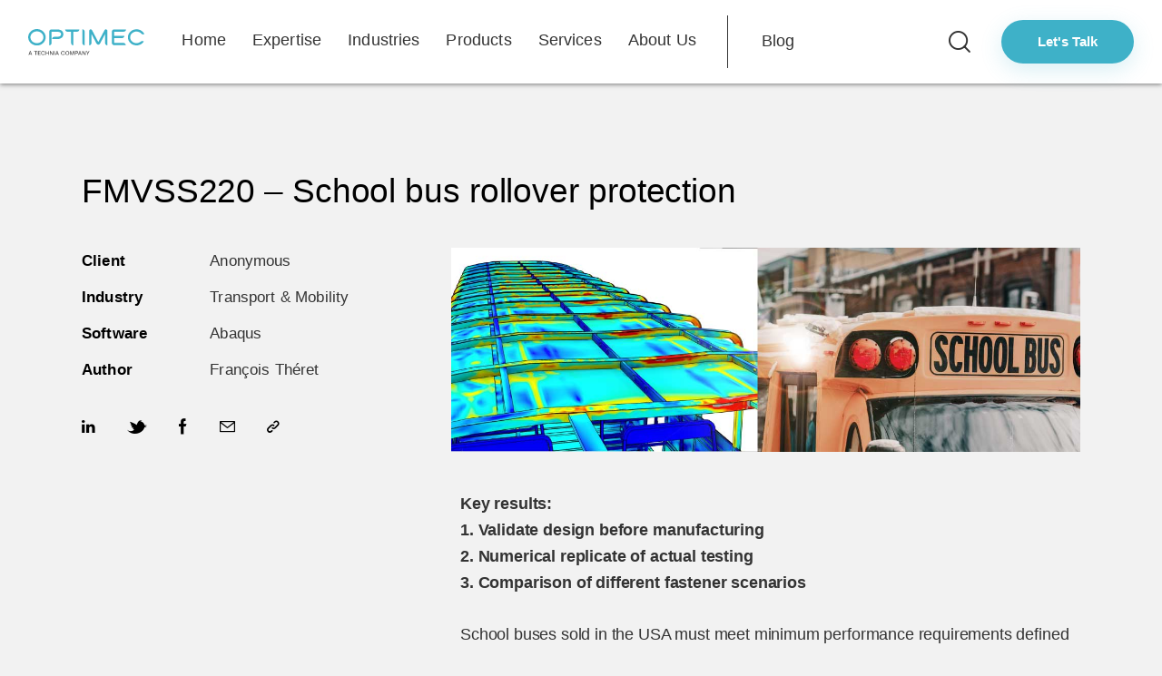

--- FILE ---
content_type: text/html; charset=UTF-8
request_url: https://optimec.ca/portfolio/simulations-of-fmvss220-school-bus-rollover-protection/
body_size: 30258
content:
<!DOCTYPE html>
<html lang="en-US" class="no-js scheme_light">

<head>
				<meta charset="UTF-8">
					<meta name="viewport" content="width=device-width, initial-scale=1">
		<meta name="format-detection" content="telephone=no">
		<link rel="profile" href="//gmpg.org/xfn/11">
		<meta name='robots' content='index, follow, max-image-preview:large, max-snippet:-1, max-video-preview:-1' />
	<style>img:is([sizes="auto" i], [sizes^="auto," i]) { contain-intrinsic-size: 3000px 1500px }</style>
	
	<!-- This site is optimized with the Yoast SEO plugin v24.6 - https://yoast.com/wordpress/plugins/seo/ -->
	<title>FMVSS 220 simulations | Optimec</title>
	<meta name="description" content="FMVSS 220 establishes performance requirements for school bus rollover protection. Standards could be simulated to ease the certification process." />
	<link rel="canonical" href="https://optimec.ca/portfolio/simulations-of-fmvss220-school-bus-rollover-protection/" />
	<meta property="og:locale" content="en_US" />
	<meta property="og:type" content="article" />
	<meta property="og:title" content="FMVSS 220 simulations | Optimec" />
	<meta property="og:description" content="FMVSS 220 establishes performance requirements for school bus rollover protection. Standards could be simulated to ease the certification process." />
	<meta property="og:url" content="https://optimec.ca/portfolio/simulations-of-fmvss220-school-bus-rollover-protection/" />
	<meta property="og:site_name" content="OPTIMEC" />
	<meta property="article:publisher" content="https://www.facebook.com/optimecconsultants" />
	<meta property="article:modified_time" content="2022-12-22T15:42:28+00:00" />
	<meta property="og:image" content="https://optimec.ca/wp-content/uploads/2022/11/FMVSS220-cover.jpg" />
	<meta property="og:image:width" content="1232" />
	<meta property="og:image:height" content="400" />
	<meta property="og:image:type" content="image/jpeg" />
	<meta name="twitter:card" content="summary_large_image" />
	<meta name="twitter:site" content="@Optimec_FEA" />
	<meta name="twitter:label1" content="Est. reading time" />
	<meta name="twitter:data1" content="2 minutes" />
	<script type="application/ld+json" class="yoast-schema-graph">{"@context":"https://schema.org","@graph":[{"@type":"WebPage","@id":"https://optimec.ca/portfolio/simulations-of-fmvss220-school-bus-rollover-protection/","url":"https://optimec.ca/portfolio/simulations-of-fmvss220-school-bus-rollover-protection/","name":"FMVSS 220 simulations | Optimec","isPartOf":{"@id":"https://optimec.ca/#website"},"primaryImageOfPage":{"@id":"https://optimec.ca/portfolio/simulations-of-fmvss220-school-bus-rollover-protection/#primaryimage"},"image":{"@id":"https://optimec.ca/portfolio/simulations-of-fmvss220-school-bus-rollover-protection/#primaryimage"},"thumbnailUrl":"https://optimec.ca/wp-content/uploads/2022/11/FMVSS220-cover.jpg","datePublished":"2022-11-21T17:12:12+00:00","dateModified":"2022-12-22T15:42:28+00:00","description":"FMVSS 220 establishes performance requirements for school bus rollover protection. Standards could be simulated to ease the certification process.","breadcrumb":{"@id":"https://optimec.ca/portfolio/simulations-of-fmvss220-school-bus-rollover-protection/#breadcrumb"},"inLanguage":"en-US","potentialAction":[{"@type":"ReadAction","target":["https://optimec.ca/portfolio/simulations-of-fmvss220-school-bus-rollover-protection/"]}]},{"@type":"ImageObject","inLanguage":"en-US","@id":"https://optimec.ca/portfolio/simulations-of-fmvss220-school-bus-rollover-protection/#primaryimage","url":"https://optimec.ca/wp-content/uploads/2022/11/FMVSS220-cover.jpg","contentUrl":"https://optimec.ca/wp-content/uploads/2022/11/FMVSS220-cover.jpg","width":1232,"height":400},{"@type":"BreadcrumbList","@id":"https://optimec.ca/portfolio/simulations-of-fmvss220-school-bus-rollover-protection/#breadcrumb","itemListElement":[{"@type":"ListItem","position":1,"name":"Accueil","item":"https://optimec.ca/"},{"@type":"ListItem","position":2,"name":"Portfolio","item":"https://optimec.ca/portfolio/"},{"@type":"ListItem","position":3,"name":"FMVSS220 &#8211; School bus rollover protection"}]},{"@type":"WebSite","@id":"https://optimec.ca/#website","url":"https://optimec.ca/","name":"OPTIMEC","description":"A TECHNIA COMPANY","publisher":{"@id":"https://optimec.ca/#organization"},"potentialAction":[{"@type":"SearchAction","target":{"@type":"EntryPoint","urlTemplate":"https://optimec.ca/?s={search_term_string}"},"query-input":{"@type":"PropertyValueSpecification","valueRequired":true,"valueName":"search_term_string"}}],"inLanguage":"en-US"},{"@type":"Organization","@id":"https://optimec.ca/#organization","name":"Optimec Consultants","url":"https://optimec.ca/","logo":{"@type":"ImageObject","inLanguage":"en-US","@id":"https://optimec.ca/#/schema/logo/image/","url":"https://optimec.ca/wp-content/uploads/2021/11/icon-transparent-optimec-consultants.png","contentUrl":"https://optimec.ca/wp-content/uploads/2021/11/icon-transparent-optimec-consultants.png","width":512,"height":512,"caption":"Optimec Consultants"},"image":{"@id":"https://optimec.ca/#/schema/logo/image/"},"sameAs":["https://www.facebook.com/optimecconsultants","https://x.com/Optimec_FEA","https://www.linkedin.com/company/optimec-consultants-inc./"]}]}</script>
	<!-- / Yoast SEO plugin. -->



<link property="stylesheet" rel='stylesheet' id='trx_addons-icons-css' href='https://optimec.ca/wp-content/plugins/trx_addons/css/font-icons/css/trx_addons_icons.css' type='text/css' media='all' />
<link property="stylesheet" rel='stylesheet' id='qw_extensions-icons-css' href='https://optimec.ca/wp-content/plugins/trx_addons/addons/qw-extension/css/font-icons/css/qw_extension_icons.css' type='text/css' media='all' />
<link property="stylesheet" rel='stylesheet' id='qwery-fontello-css' href='https://optimec.ca/wp-content/themes/qwery/skins/default/css/font-icons/css/fontello.css' type='text/css' media='all' />
<style id='global-styles-inline-css' type='text/css'>
:root{--wp--preset--aspect-ratio--square: 1;--wp--preset--aspect-ratio--4-3: 4/3;--wp--preset--aspect-ratio--3-4: 3/4;--wp--preset--aspect-ratio--3-2: 3/2;--wp--preset--aspect-ratio--2-3: 2/3;--wp--preset--aspect-ratio--16-9: 16/9;--wp--preset--aspect-ratio--9-16: 9/16;--wp--preset--color--black: #000000;--wp--preset--color--cyan-bluish-gray: #abb8c3;--wp--preset--color--white: #ffffff;--wp--preset--color--pale-pink: #f78da7;--wp--preset--color--vivid-red: #cf2e2e;--wp--preset--color--luminous-vivid-orange: #ff6900;--wp--preset--color--luminous-vivid-amber: #fcb900;--wp--preset--color--light-green-cyan: #7bdcb5;--wp--preset--color--vivid-green-cyan: #00d084;--wp--preset--color--pale-cyan-blue: #8ed1fc;--wp--preset--color--vivid-cyan-blue: #0693e3;--wp--preset--color--vivid-purple: #9b51e0;--wp--preset--color--bg-color: #ffffff;--wp--preset--color--bd-color: #E2E2E2;--wp--preset--color--text-dark: #333333;--wp--preset--color--text-light: #A5A6AA;--wp--preset--color--text-link: #3eb1c8;--wp--preset--color--text-hover: #3299ae;--wp--preset--color--text-link-2: #3eb1c8;--wp--preset--color--text-hover-2: #aced62;--wp--preset--color--text-link-3: #333333;--wp--preset--color--text-hover-3: #333333;--wp--preset--gradient--vivid-cyan-blue-to-vivid-purple: linear-gradient(135deg,rgba(6,147,227,1) 0%,rgb(155,81,224) 100%);--wp--preset--gradient--light-green-cyan-to-vivid-green-cyan: linear-gradient(135deg,rgb(122,220,180) 0%,rgb(0,208,130) 100%);--wp--preset--gradient--luminous-vivid-amber-to-luminous-vivid-orange: linear-gradient(135deg,rgba(252,185,0,1) 0%,rgba(255,105,0,1) 100%);--wp--preset--gradient--luminous-vivid-orange-to-vivid-red: linear-gradient(135deg,rgba(255,105,0,1) 0%,rgb(207,46,46) 100%);--wp--preset--gradient--very-light-gray-to-cyan-bluish-gray: linear-gradient(135deg,rgb(238,238,238) 0%,rgb(169,184,195) 100%);--wp--preset--gradient--cool-to-warm-spectrum: linear-gradient(135deg,rgb(74,234,220) 0%,rgb(151,120,209) 20%,rgb(207,42,186) 40%,rgb(238,44,130) 60%,rgb(251,105,98) 80%,rgb(254,248,76) 100%);--wp--preset--gradient--blush-light-purple: linear-gradient(135deg,rgb(255,206,236) 0%,rgb(152,150,240) 100%);--wp--preset--gradient--blush-bordeaux: linear-gradient(135deg,rgb(254,205,165) 0%,rgb(254,45,45) 50%,rgb(107,0,62) 100%);--wp--preset--gradient--luminous-dusk: linear-gradient(135deg,rgb(255,203,112) 0%,rgb(199,81,192) 50%,rgb(65,88,208) 100%);--wp--preset--gradient--pale-ocean: linear-gradient(135deg,rgb(255,245,203) 0%,rgb(182,227,212) 50%,rgb(51,167,181) 100%);--wp--preset--gradient--electric-grass: linear-gradient(135deg,rgb(202,248,128) 0%,rgb(113,206,126) 100%);--wp--preset--gradient--midnight: linear-gradient(135deg,rgb(2,3,129) 0%,rgb(40,116,252) 100%);--wp--preset--gradient--vertical-link-to-hover: linear-gradient(to bottom,var(--theme-color-text_link) 0%,var(--theme-color-text_hover) 100%);--wp--preset--gradient--diagonal-link-to-hover: linear-gradient(to bottom right,var(--theme-color-text_link) 0%,var(--theme-color-text_hover) 100%);--wp--preset--font-size--small: 13px;--wp--preset--font-size--medium: clamp(14px, 0.875rem + ((1vw - 3.2px) * 0.625), 20px);--wp--preset--font-size--large: clamp(22.041px, 1.378rem + ((1vw - 3.2px) * 1.454), 36px);--wp--preset--font-size--x-large: clamp(25.014px, 1.563rem + ((1vw - 3.2px) * 1.769), 42px);--wp--preset--font-family--p-font: inherit;--wp--preset--spacing--20: 0.44rem;--wp--preset--spacing--30: 0.67rem;--wp--preset--spacing--40: 1rem;--wp--preset--spacing--50: 1.5rem;--wp--preset--spacing--60: 2.25rem;--wp--preset--spacing--70: 3.38rem;--wp--preset--spacing--80: 5.06rem;--wp--preset--shadow--natural: 6px 6px 9px rgba(0, 0, 0, 0.2);--wp--preset--shadow--deep: 12px 12px 50px rgba(0, 0, 0, 0.4);--wp--preset--shadow--sharp: 6px 6px 0px rgba(0, 0, 0, 0.2);--wp--preset--shadow--outlined: 6px 6px 0px -3px rgba(255, 255, 255, 1), 6px 6px rgba(0, 0, 0, 1);--wp--preset--shadow--crisp: 6px 6px 0px rgba(0, 0, 0, 1);--wp--custom--spacing--tiny: var(--sc-space-tiny,   1rem);--wp--custom--spacing--small: var(--sc-space-small,  2rem);--wp--custom--spacing--medium: var(--sc-space-medium, 3.3333rem);--wp--custom--spacing--large: var(--sc-space-large,  6.6667rem);--wp--custom--spacing--huge: var(--sc-space-huge,   8.6667rem);}:root { --wp--style--global--content-size: 830px;--wp--style--global--wide-size: 1280px; }:where(body) { margin: 0; }.wp-site-blocks > .alignleft { float: left; margin-right: 2em; }.wp-site-blocks > .alignright { float: right; margin-left: 2em; }.wp-site-blocks > .aligncenter { justify-content: center; margin-left: auto; margin-right: auto; }:where(.is-layout-flex){gap: 0.5em;}:where(.is-layout-grid){gap: 0.5em;}.is-layout-flow > .alignleft{float: left;margin-inline-start: 0;margin-inline-end: 2em;}.is-layout-flow > .alignright{float: right;margin-inline-start: 2em;margin-inline-end: 0;}.is-layout-flow > .aligncenter{margin-left: auto !important;margin-right: auto !important;}.is-layout-constrained > .alignleft{float: left;margin-inline-start: 0;margin-inline-end: 2em;}.is-layout-constrained > .alignright{float: right;margin-inline-start: 2em;margin-inline-end: 0;}.is-layout-constrained > .aligncenter{margin-left: auto !important;margin-right: auto !important;}.is-layout-constrained > :where(:not(.alignleft):not(.alignright):not(.alignfull)){max-width: var(--wp--style--global--content-size);margin-left: auto !important;margin-right: auto !important;}.is-layout-constrained > .alignwide{max-width: var(--wp--style--global--wide-size);}body .is-layout-flex{display: flex;}.is-layout-flex{flex-wrap: wrap;align-items: center;}.is-layout-flex > :is(*, div){margin: 0;}body .is-layout-grid{display: grid;}.is-layout-grid > :is(*, div){margin: 0;}body{padding-top: 0px;padding-right: 0px;padding-bottom: 0px;padding-left: 0px;}a:where(:not(.wp-element-button)){text-decoration: underline;}:root :where(.wp-element-button, .wp-block-button__link){background-color: #32373c;border-width: 0;color: #fff;font-family: inherit;font-size: inherit;line-height: inherit;padding: calc(0.667em + 2px) calc(1.333em + 2px);text-decoration: none;}.has-black-color{color: var(--wp--preset--color--black) !important;}.has-cyan-bluish-gray-color{color: var(--wp--preset--color--cyan-bluish-gray) !important;}.has-white-color{color: var(--wp--preset--color--white) !important;}.has-pale-pink-color{color: var(--wp--preset--color--pale-pink) !important;}.has-vivid-red-color{color: var(--wp--preset--color--vivid-red) !important;}.has-luminous-vivid-orange-color{color: var(--wp--preset--color--luminous-vivid-orange) !important;}.has-luminous-vivid-amber-color{color: var(--wp--preset--color--luminous-vivid-amber) !important;}.has-light-green-cyan-color{color: var(--wp--preset--color--light-green-cyan) !important;}.has-vivid-green-cyan-color{color: var(--wp--preset--color--vivid-green-cyan) !important;}.has-pale-cyan-blue-color{color: var(--wp--preset--color--pale-cyan-blue) !important;}.has-vivid-cyan-blue-color{color: var(--wp--preset--color--vivid-cyan-blue) !important;}.has-vivid-purple-color{color: var(--wp--preset--color--vivid-purple) !important;}.has-bg-color-color{color: var(--wp--preset--color--bg-color) !important;}.has-bd-color-color{color: var(--wp--preset--color--bd-color) !important;}.has-text-dark-color{color: var(--wp--preset--color--text-dark) !important;}.has-text-light-color{color: var(--wp--preset--color--text-light) !important;}.has-text-link-color{color: var(--wp--preset--color--text-link) !important;}.has-text-hover-color{color: var(--wp--preset--color--text-hover) !important;}.has-text-link-2-color{color: var(--wp--preset--color--text-link-2) !important;}.has-text-hover-2-color{color: var(--wp--preset--color--text-hover-2) !important;}.has-text-link-3-color{color: var(--wp--preset--color--text-link-3) !important;}.has-text-hover-3-color{color: var(--wp--preset--color--text-hover-3) !important;}.has-black-background-color{background-color: var(--wp--preset--color--black) !important;}.has-cyan-bluish-gray-background-color{background-color: var(--wp--preset--color--cyan-bluish-gray) !important;}.has-white-background-color{background-color: var(--wp--preset--color--white) !important;}.has-pale-pink-background-color{background-color: var(--wp--preset--color--pale-pink) !important;}.has-vivid-red-background-color{background-color: var(--wp--preset--color--vivid-red) !important;}.has-luminous-vivid-orange-background-color{background-color: var(--wp--preset--color--luminous-vivid-orange) !important;}.has-luminous-vivid-amber-background-color{background-color: var(--wp--preset--color--luminous-vivid-amber) !important;}.has-light-green-cyan-background-color{background-color: var(--wp--preset--color--light-green-cyan) !important;}.has-vivid-green-cyan-background-color{background-color: var(--wp--preset--color--vivid-green-cyan) !important;}.has-pale-cyan-blue-background-color{background-color: var(--wp--preset--color--pale-cyan-blue) !important;}.has-vivid-cyan-blue-background-color{background-color: var(--wp--preset--color--vivid-cyan-blue) !important;}.has-vivid-purple-background-color{background-color: var(--wp--preset--color--vivid-purple) !important;}.has-bg-color-background-color{background-color: var(--wp--preset--color--bg-color) !important;}.has-bd-color-background-color{background-color: var(--wp--preset--color--bd-color) !important;}.has-text-dark-background-color{background-color: var(--wp--preset--color--text-dark) !important;}.has-text-light-background-color{background-color: var(--wp--preset--color--text-light) !important;}.has-text-link-background-color{background-color: var(--wp--preset--color--text-link) !important;}.has-text-hover-background-color{background-color: var(--wp--preset--color--text-hover) !important;}.has-text-link-2-background-color{background-color: var(--wp--preset--color--text-link-2) !important;}.has-text-hover-2-background-color{background-color: var(--wp--preset--color--text-hover-2) !important;}.has-text-link-3-background-color{background-color: var(--wp--preset--color--text-link-3) !important;}.has-text-hover-3-background-color{background-color: var(--wp--preset--color--text-hover-3) !important;}.has-black-border-color{border-color: var(--wp--preset--color--black) !important;}.has-cyan-bluish-gray-border-color{border-color: var(--wp--preset--color--cyan-bluish-gray) !important;}.has-white-border-color{border-color: var(--wp--preset--color--white) !important;}.has-pale-pink-border-color{border-color: var(--wp--preset--color--pale-pink) !important;}.has-vivid-red-border-color{border-color: var(--wp--preset--color--vivid-red) !important;}.has-luminous-vivid-orange-border-color{border-color: var(--wp--preset--color--luminous-vivid-orange) !important;}.has-luminous-vivid-amber-border-color{border-color: var(--wp--preset--color--luminous-vivid-amber) !important;}.has-light-green-cyan-border-color{border-color: var(--wp--preset--color--light-green-cyan) !important;}.has-vivid-green-cyan-border-color{border-color: var(--wp--preset--color--vivid-green-cyan) !important;}.has-pale-cyan-blue-border-color{border-color: var(--wp--preset--color--pale-cyan-blue) !important;}.has-vivid-cyan-blue-border-color{border-color: var(--wp--preset--color--vivid-cyan-blue) !important;}.has-vivid-purple-border-color{border-color: var(--wp--preset--color--vivid-purple) !important;}.has-bg-color-border-color{border-color: var(--wp--preset--color--bg-color) !important;}.has-bd-color-border-color{border-color: var(--wp--preset--color--bd-color) !important;}.has-text-dark-border-color{border-color: var(--wp--preset--color--text-dark) !important;}.has-text-light-border-color{border-color: var(--wp--preset--color--text-light) !important;}.has-text-link-border-color{border-color: var(--wp--preset--color--text-link) !important;}.has-text-hover-border-color{border-color: var(--wp--preset--color--text-hover) !important;}.has-text-link-2-border-color{border-color: var(--wp--preset--color--text-link-2) !important;}.has-text-hover-2-border-color{border-color: var(--wp--preset--color--text-hover-2) !important;}.has-text-link-3-border-color{border-color: var(--wp--preset--color--text-link-3) !important;}.has-text-hover-3-border-color{border-color: var(--wp--preset--color--text-hover-3) !important;}.has-vivid-cyan-blue-to-vivid-purple-gradient-background{background: var(--wp--preset--gradient--vivid-cyan-blue-to-vivid-purple) !important;}.has-light-green-cyan-to-vivid-green-cyan-gradient-background{background: var(--wp--preset--gradient--light-green-cyan-to-vivid-green-cyan) !important;}.has-luminous-vivid-amber-to-luminous-vivid-orange-gradient-background{background: var(--wp--preset--gradient--luminous-vivid-amber-to-luminous-vivid-orange) !important;}.has-luminous-vivid-orange-to-vivid-red-gradient-background{background: var(--wp--preset--gradient--luminous-vivid-orange-to-vivid-red) !important;}.has-very-light-gray-to-cyan-bluish-gray-gradient-background{background: var(--wp--preset--gradient--very-light-gray-to-cyan-bluish-gray) !important;}.has-cool-to-warm-spectrum-gradient-background{background: var(--wp--preset--gradient--cool-to-warm-spectrum) !important;}.has-blush-light-purple-gradient-background{background: var(--wp--preset--gradient--blush-light-purple) !important;}.has-blush-bordeaux-gradient-background{background: var(--wp--preset--gradient--blush-bordeaux) !important;}.has-luminous-dusk-gradient-background{background: var(--wp--preset--gradient--luminous-dusk) !important;}.has-pale-ocean-gradient-background{background: var(--wp--preset--gradient--pale-ocean) !important;}.has-electric-grass-gradient-background{background: var(--wp--preset--gradient--electric-grass) !important;}.has-midnight-gradient-background{background: var(--wp--preset--gradient--midnight) !important;}.has-vertical-link-to-hover-gradient-background{background: var(--wp--preset--gradient--vertical-link-to-hover) !important;}.has-diagonal-link-to-hover-gradient-background{background: var(--wp--preset--gradient--diagonal-link-to-hover) !important;}.has-small-font-size{font-size: var(--wp--preset--font-size--small) !important;}.has-medium-font-size{font-size: var(--wp--preset--font-size--medium) !important;}.has-large-font-size{font-size: var(--wp--preset--font-size--large) !important;}.has-x-large-font-size{font-size: var(--wp--preset--font-size--x-large) !important;}.has-p-font-font-family{font-family: var(--wp--preset--font-family--p-font) !important;}
:root :where(.wp-block-button .wp-block-button__link){background-color: var(--theme-color-text_link);border-radius: 0;color: var(--theme-color-inverse_link);font-family: var(--theme-font-button_font-family);font-size: var(--theme-font-button_font-size);font-weight: var(--theme-font-button_font-weight);line-height: var(--theme-font-button_line-height);}
:where(.wp-block-post-template.is-layout-flex){gap: 1.25em;}:where(.wp-block-post-template.is-layout-grid){gap: 1.25em;}
:where(.wp-block-columns.is-layout-flex){gap: 2em;}:where(.wp-block-columns.is-layout-grid){gap: 2em;}
:root :where(.wp-block-pullquote){border-width: 1px 0;font-size: clamp(0.984em, 0.984rem + ((1vw - 0.2em) * 0.86), 1.5em);line-height: 1.6;}
:root :where(.wp-block-post-comments){padding-top: var(--wp--custom--spacing--small);}
:root :where(.wp-block-quote){border-width: 1px;}
</style>
<link property="stylesheet" rel='stylesheet' id='advanced-popups-css' href='https://optimec.ca/wp-content/plugins/advanced-popups/public/css/advanced-popups-public.css?ver=1.2.2' type='text/css' media='all' />
<link property="stylesheet" rel='stylesheet' id='magnific-popup-css' href='https://optimec.ca/wp-content/plugins/trx_addons/js/magnific/magnific-popup.min.css' type='text/css' media='all' />
<link property="stylesheet" rel='stylesheet' id='cmplz-general-css' href='https://optimec.ca/wp-content/plugins/complianz-gdpr/assets/css/cookieblocker.min.css?ver=1761237267' type='text/css' media='all' />

<link property="stylesheet" rel='stylesheet' id='elementor-frontend-css' href='https://optimec.ca/wp-content/plugins/elementor/assets/css/frontend.min.css?ver=3.34.1' type='text/css' media='all' />
<style id='elementor-frontend-inline-css' type='text/css'>
.elementor-kit-15{--e-global-color-primary:#3EB1C8;--e-global-color-secondary:#005F83;--e-global-color-text:#333333;--e-global-color-accent:#F2F2F2;--e-global-color-c7946b8:#BEF184;--e-global-color-2dd5100:#FF6633;--e-global-typography-primary-font-family:"Roboto";--e-global-typography-primary-font-weight:600;--e-global-typography-secondary-font-family:"Roboto Slab";--e-global-typography-secondary-font-weight:400;--e-global-typography-text-font-family:"Roboto";--e-global-typography-text-font-weight:400;--e-global-typography-accent-font-family:"Roboto";--e-global-typography-accent-font-weight:500;}.elementor-section.elementor-section-boxed > .elementor-container{max-width:1310px;}.e-con{--container-max-width:1310px;}.elementor-widget:not(:last-child){margin-block-end:20px;}.elementor-element{--widgets-spacing:20px 20px;--widgets-spacing-row:20px;--widgets-spacing-column:20px;}{}h1.entry-title{display:var(--page-title-display);}@media(max-width:1024px){.elementor-section.elementor-section-boxed > .elementor-container{max-width:1024px;}.e-con{--container-max-width:1024px;}}@media(max-width:767px){.elementor-section.elementor-section-boxed > .elementor-container{max-width:767px;}.e-con{--container-max-width:767px;}}
.elementor-32615 .elementor-element.elementor-element-bfbd491{--display:flex;}.elementor-32615 .elementor-element.elementor-element-bfbd491 .trx_addons_bg_text{z-index:0;}.elementor-32615 .elementor-element.elementor-element-bfbd491 .trx_addons_bg_text.trx_addons_marquee_wrap:not(.trx_addons_marquee_reverse) .trx_addons_marquee_element{padding-right:50px;}.elementor-32615 .elementor-element.elementor-element-bfbd491 .trx_addons_bg_text.trx_addons_marquee_wrap.trx_addons_marquee_reverse .trx_addons_marquee_element{padding-left:50px;}
</style>
<style id="elementor-post-6817">.elementor-6817 .elementor-element.elementor-element-00fa6d8 > .elementor-container > .elementor-column > .elementor-widget-wrap{align-content:center;align-items:center;}.elementor-6817 .elementor-element.elementor-element-00fa6d8:not(.elementor-motion-effects-element-type-background), .elementor-6817 .elementor-element.elementor-element-00fa6d8 > .elementor-motion-effects-container > .elementor-motion-effects-layer{background-color:#FFFFFF;}.elementor-6817 .elementor-element.elementor-element-00fa6d8 .trx_addons_bg_text{z-index:0;}.elementor-6817 .elementor-element.elementor-element-00fa6d8 .trx_addons_bg_text.trx_addons_marquee_wrap:not(.trx_addons_marquee_reverse) .trx_addons_marquee_element{padding-right:50px;}.elementor-6817 .elementor-element.elementor-element-00fa6d8 .trx_addons_bg_text.trx_addons_marquee_wrap.trx_addons_marquee_reverse .trx_addons_marquee_element{padding-left:50px;}.elementor-6817 .elementor-element.elementor-element-00fa6d8{box-shadow:0px 1px 5px 0px rgba(0,0,0,0.5);transition:background 0.3s, border 0.3s, border-radius 0.3s, box-shadow 0.3s;padding:0.5rem 1rem 0.5rem 1rem;}.elementor-6817 .elementor-element.elementor-element-00fa6d8 > .elementor-background-overlay{transition:background 0.3s, border-radius 0.3s, opacity 0.3s;}.elementor-6817 .elementor-element.elementor-element-78f0ab3{text-align:start;}.elementor-6817 .elementor-element.elementor-element-78f0ab3 img{width:10vw;}.elementor-6817 .elementor-element.elementor-element-0944512 > .elementor-widget-container{padding:0px 20px 0px 0px;border-style:solid;border-width:0px 1px 0px 0px;}.elementor-6817 .elementor-element.elementor-element-2c3a7ab > .elementor-widget-container{margin:0px 0px 0px -5px;}.elementor-6817 .elementor-element.elementor-element-f43301d > .elementor-widget-container{margin:0px 0px 0px 0px;}.elementor-6817 .elementor-element.elementor-element-e5eb564 > .elementor-widget-container{margin:0px 0px 0px 8px;}.elementor-6817 .elementor-element.elementor-element-7d827e7 > .elementor-container > .elementor-column > .elementor-widget-wrap{align-content:center;align-items:center;}.elementor-6817 .elementor-element.elementor-element-7d827e7:not(.elementor-motion-effects-element-type-background), .elementor-6817 .elementor-element.elementor-element-7d827e7 > .elementor-motion-effects-container > .elementor-motion-effects-layer{background-color:#FFFFFF;}.elementor-6817 .elementor-element.elementor-element-7d827e7 .trx_addons_bg_text{z-index:0;}.elementor-6817 .elementor-element.elementor-element-7d827e7 .trx_addons_bg_text.trx_addons_marquee_wrap:not(.trx_addons_marquee_reverse) .trx_addons_marquee_element{padding-right:50px;}.elementor-6817 .elementor-element.elementor-element-7d827e7 .trx_addons_bg_text.trx_addons_marquee_wrap.trx_addons_marquee_reverse .trx_addons_marquee_element{padding-left:50px;}.elementor-6817 .elementor-element.elementor-element-7d827e7{box-shadow:0px 1px 5px 0px rgba(0,0,0,0.5);transition:background 0.3s, border 0.3s, border-radius 0.3s, box-shadow 0.3s;padding:24px 0px 24px 0px;}.elementor-6817 .elementor-element.elementor-element-7d827e7 > .elementor-background-overlay{transition:background 0.3s, border-radius 0.3s, opacity 0.3s;}.elementor-6817 .elementor-element.elementor-element-2caf4f8{text-align:start;}.elementor-6817 .elementor-element.elementor-element-2caf4f8 img{width:250px;}.trx-addons-layout--edit-mode .trx-addons-layout__inner{background-color:var(--theme-color-bg_color);}.trx-addons-layout--single-preview .trx-addons-layout__inner{background-color:var(--theme-color-bg_color);}@media(max-width:1024px){.elementor-6817 .elementor-element.elementor-element-00fa6d8{padding:10px 20px 10px 20px;}.elementor-6817 .elementor-element.elementor-element-7d827e7{padding:20px 0px 20px 0px;}}@media(max-width:767px){.elementor-6817 .elementor-element.elementor-element-7d827e7{padding:10px 0px 10px 0px;}.elementor-6817 .elementor-element.elementor-element-6998bb3{width:50%;}.elementor-6817 .elementor-element.elementor-element-2867a08e{width:50%;}}@media(min-width:768px){.elementor-6817 .elementor-element.elementor-element-e790a34{width:78%;}.elementor-6817 .elementor-element.elementor-element-37f3502{width:22%;}}</style>
<style id="elementor-post-8919">.elementor-8919 .elementor-element.elementor-element-4aa2da8 .trx_addons_bg_text{z-index:0;}.elementor-8919 .elementor-element.elementor-element-4aa2da8 .trx_addons_bg_text.trx_addons_marquee_wrap:not(.trx_addons_marquee_reverse) .trx_addons_marquee_element{padding-right:50px;}.elementor-8919 .elementor-element.elementor-element-4aa2da8 .trx_addons_bg_text.trx_addons_marquee_wrap.trx_addons_marquee_reverse .trx_addons_marquee_element{padding-left:50px;}.elementor-8919 .elementor-element.elementor-element-c3f6752 .trx_addons_bg_text{z-index:0;}.elementor-8919 .elementor-element.elementor-element-c3f6752 .trx_addons_bg_text.trx_addons_marquee_wrap:not(.trx_addons_marquee_reverse) .trx_addons_marquee_element{padding-right:50px;}.elementor-8919 .elementor-element.elementor-element-c3f6752 .trx_addons_bg_text.trx_addons_marquee_wrap.trx_addons_marquee_reverse .trx_addons_marquee_element{padding-left:50px;}.elementor-8919 .elementor-element.elementor-element-73dfa35.elementor-column > .elementor-widget-wrap{justify-content:center;}.elementor-8919 .elementor-element.elementor-element-96dc96d{--display:grid;--e-con-grid-template-columns:repeat(1, 1fr);--e-con-grid-template-rows:repeat(2, 1fr);--gap:0px 0px;--row-gap:0px;--column-gap:0px;--grid-auto-flow:row;--padding-top:0px;--padding-bottom:0px;--padding-left:0px;--padding-right:0px;}.elementor-8919 .elementor-element.elementor-element-96dc96d .trx_addons_bg_text{z-index:0;}.elementor-8919 .elementor-element.elementor-element-96dc96d .trx_addons_bg_text.trx_addons_marquee_wrap:not(.trx_addons_marquee_reverse) .trx_addons_marquee_element{padding-right:50px;}.elementor-8919 .elementor-element.elementor-element-96dc96d .trx_addons_bg_text.trx_addons_marquee_wrap.trx_addons_marquee_reverse .trx_addons_marquee_element{padding-left:50px;}.elementor-8919 .elementor-element.elementor-element-cf4284a{width:var( --container-widget-width, 70% );max-width:70%;--container-widget-width:70%;--container-widget-flex-grow:0;}.elementor-8919 .elementor-element.elementor-element-315fddc{--divider-border-style:solid;--divider-color:#FFFFFF;}.elementor-8919 .elementor-element.elementor-element-315fddc .elementor-divider-separator{width:100%;}.elementor-8919 .elementor-element.elementor-element-315fddc .elementor-divider{padding-block-start:25px;padding-block-end:25px;}.elementor-8919 .elementor-element.elementor-element-4e1439f .elementor-heading-title{font-weight:bold;color:#FFFFFF;}.elementor-8919 .elementor-element.elementor-element-a87c2e1{--spacer-size:10px;}.elementor-8919 .elementor-element.elementor-element-f51e570{--spacer-size:6px;}.elementor-8919 .elementor-element.elementor-element-264c884{--spacer-size:18px;}.elementor-8919 .elementor-element.elementor-element-cbed4be .elementor-heading-title{font-weight:bold;color:#FFFFFF;}.elementor-8919 .elementor-element.elementor-element-32bce53{--spacer-size:10px;}.elementor-8919 .elementor-element.elementor-element-d7dba1c{width:var( --container-widget-width, 101.775% );max-width:101.775%;--container-widget-width:101.775%;--container-widget-flex-grow:0;}.elementor-8919 .elementor-element.elementor-element-d7dba1c.elementor-element{--flex-grow:0;--flex-shrink:0;}.elementor-8919 .elementor-element.elementor-element-fb56033{--spacer-size:50px;}.elementor-8919 .elementor-element.elementor-element-c0ce2ba .elementor-heading-title{font-weight:bold;color:#FFFFFF;}.elementor-8919 .elementor-element.elementor-element-85a3dd9{--spacer-size:10px;width:var( --container-widget-width, 84.428% );max-width:84.428%;--container-widget-width:84.428%;--container-widget-flex-grow:0;}.elementor-8919 .elementor-element.elementor-element-85a3dd9.elementor-element{--flex-grow:0;--flex-shrink:0;}.elementor-8919 .elementor-element.elementor-element-5923531 .sc_item_title_text{-webkit-text-stroke-width:0px;}.elementor-8919 .elementor-element.elementor-element-5923531 .sc_item_title_text2{-webkit-text-stroke-width:0px;}.elementor-8919 .elementor-element.elementor-element-cf62985{--spacer-size:10px;}.elementor-8919 .elementor-element.elementor-element-ceea451{--spacer-size:50px;}.elementor-8919 .elementor-element.elementor-element-fe7ff29{--display:flex;--flex-direction:row;--container-widget-width:initial;--container-widget-height:100%;--container-widget-flex-grow:1;--container-widget-align-self:stretch;--flex-wrap-mobile:wrap;--gap:0px 0px;--row-gap:0px;--column-gap:0px;--padding-top:0px;--padding-bottom:0px;--padding-left:0px;--padding-right:0px;}.elementor-8919 .elementor-element.elementor-element-fe7ff29:not(.elementor-motion-effects-element-type-background), .elementor-8919 .elementor-element.elementor-element-fe7ff29 > .elementor-motion-effects-container > .elementor-motion-effects-layer{background-color:#333333;}.elementor-8919 .elementor-element.elementor-element-fe7ff29 .trx_addons_bg_text{z-index:0;}.elementor-8919 .elementor-element.elementor-element-fe7ff29 .trx_addons_bg_text.trx_addons_marquee_wrap:not(.trx_addons_marquee_reverse) .trx_addons_marquee_element{padding-right:50px;}.elementor-8919 .elementor-element.elementor-element-fe7ff29 .trx_addons_bg_text.trx_addons_marquee_wrap.trx_addons_marquee_reverse .trx_addons_marquee_element{padding-left:50px;}.elementor-8919 .elementor-element.elementor-element-21286b0{--display:flex;--flex-direction:column;--container-widget-width:100%;--container-widget-height:initial;--container-widget-flex-grow:0;--container-widget-align-self:initial;--flex-wrap-mobile:wrap;}.elementor-8919 .elementor-element.elementor-element-21286b0 .trx_addons_bg_text{z-index:0;}.elementor-8919 .elementor-element.elementor-element-21286b0 .trx_addons_bg_text.trx_addons_marquee_wrap:not(.trx_addons_marquee_reverse) .trx_addons_marquee_element{padding-right:50px;}.elementor-8919 .elementor-element.elementor-element-21286b0 .trx_addons_bg_text.trx_addons_marquee_wrap.trx_addons_marquee_reverse .trx_addons_marquee_element{padding-left:50px;}.elementor-8919 .elementor-element.elementor-element-b5e322d{--display:flex;--flex-direction:column;--container-widget-width:100%;--container-widget-height:initial;--container-widget-flex-grow:0;--container-widget-align-self:initial;--flex-wrap-mobile:wrap;}.elementor-8919 .elementor-element.elementor-element-b5e322d .trx_addons_bg_text{z-index:0;}.elementor-8919 .elementor-element.elementor-element-b5e322d .trx_addons_bg_text.trx_addons_marquee_wrap:not(.trx_addons_marquee_reverse) .trx_addons_marquee_element{padding-right:50px;}.elementor-8919 .elementor-element.elementor-element-b5e322d .trx_addons_bg_text.trx_addons_marquee_wrap.trx_addons_marquee_reverse .trx_addons_marquee_element{padding-left:50px;}.elementor-8919 .elementor-element.elementor-element-2f952b9{text-align:end;}.elementor-8919 .elementor-element.elementor-element-513638e{--display:flex;--flex-direction:column;--container-widget-width:100%;--container-widget-height:initial;--container-widget-flex-grow:0;--container-widget-align-self:initial;--flex-wrap-mobile:wrap;}.elementor-8919 .elementor-element.elementor-element-513638e:not(.elementor-motion-effects-element-type-background), .elementor-8919 .elementor-element.elementor-element-513638e > .elementor-motion-effects-container > .elementor-motion-effects-layer{background-color:#333333;}.elementor-8919 .elementor-element.elementor-element-513638e .trx_addons_bg_text{z-index:0;}.elementor-8919 .elementor-element.elementor-element-513638e .trx_addons_bg_text.trx_addons_marquee_wrap:not(.trx_addons_marquee_reverse) .trx_addons_marquee_element{padding-right:50px;}.elementor-8919 .elementor-element.elementor-element-513638e .trx_addons_bg_text.trx_addons_marquee_wrap.trx_addons_marquee_reverse .trx_addons_marquee_element{padding-left:50px;}.elementor-8919 .elementor-element.elementor-element-2ad9c36{--display:flex;}.elementor-8919 .elementor-element.elementor-element-2ad9c36 .trx_addons_bg_text{z-index:0;}.elementor-8919 .elementor-element.elementor-element-2ad9c36 .trx_addons_bg_text.trx_addons_marquee_wrap:not(.trx_addons_marquee_reverse) .trx_addons_marquee_element{padding-right:50px;}.elementor-8919 .elementor-element.elementor-element-2ad9c36 .trx_addons_bg_text.trx_addons_marquee_wrap.trx_addons_marquee_reverse .trx_addons_marquee_element{padding-left:50px;}.elementor-8919 .elementor-element.elementor-element-ad5d8c4{text-align:center;font-size:0.675rem;line-height:1rem;}.trx-addons-layout--edit-mode .trx-addons-layout__inner{background-color:var(--theme-color-bg_color);}.trx-addons-layout--single-preview .trx-addons-layout__inner{background-color:var(--theme-color-bg_color);}@media(max-width:1024px){.elementor-8919 .elementor-element.elementor-element-96dc96d{--grid-auto-flow:row;}.elementor-8919 .elementor-element.elementor-element-85a3dd9{--spacer-size:10px;}.elementor-8919 .elementor-element.elementor-element-cf62985{--spacer-size:10px;}.elementor-8919 .elementor-element.elementor-element-ad5d8c4{font-size:15px;}}@media(min-width:768px){.elementor-8919 .elementor-element.elementor-element-73dfa35{width:24.99%;}.elementor-8919 .elementor-element.elementor-element-d2067fc{width:25.019%;}.elementor-8919 .elementor-element.elementor-element-bab89ab{width:17.487%;}.elementor-8919 .elementor-element.elementor-element-b15c65c{width:32.504%;}.elementor-8919 .elementor-element.elementor-element-fe7ff29{--content-width:1280px;}.elementor-8919 .elementor-element.elementor-element-21286b0{--width:50%;}.elementor-8919 .elementor-element.elementor-element-b5e322d{--width:50%;}}@media(max-width:1024px) and (min-width:768px){.elementor-8919 .elementor-element.elementor-element-73dfa35{width:21%;}.elementor-8919 .elementor-element.elementor-element-d2067fc{width:29%;}.elementor-8919 .elementor-element.elementor-element-bab89ab{width:22%;}.elementor-8919 .elementor-element.elementor-element-b15c65c{width:28%;}}@media(max-width:767px){.elementor-8919 .elementor-element.elementor-element-96dc96d{--e-con-grid-template-columns:repeat(1, 1fr);--grid-auto-flow:row;}.elementor-8919 .elementor-element.elementor-element-d2067fc{width:60%;}.elementor-8919 .elementor-element.elementor-element-d2067fc > .elementor-element-populated{margin:20px 0px 0px 0px;--e-column-margin-right:0px;--e-column-margin-left:0px;}.elementor-8919 .elementor-element.elementor-element-bab89ab{width:40%;}.elementor-8919 .elementor-element.elementor-element-bab89ab > .elementor-element-populated{margin:20px 0px 0px 0px;--e-column-margin-right:0px;--e-column-margin-left:0px;}.elementor-8919 .elementor-element.elementor-element-b15c65c > .elementor-element-populated{margin:20px 0px 0px 0px;--e-column-margin-right:0px;--e-column-margin-left:0px;}.elementor-8919 .elementor-element.elementor-element-ad5d8c4{text-align:center;font-size:0.675rem;line-height:1rem;}}</style>
<style id="elementor-post-32008">.elementor-32008 .elementor-element.elementor-element-19ca47d > .elementor-container{max-width:500px;}.elementor-32008 .elementor-element.elementor-element-19ca47d .trx_addons_bg_text{z-index:0;}.elementor-32008 .elementor-element.elementor-element-19ca47d .trx_addons_bg_text.trx_addons_marquee_wrap:not(.trx_addons_marquee_reverse) .trx_addons_marquee_element{padding-right:50px;}.elementor-32008 .elementor-element.elementor-element-19ca47d .trx_addons_bg_text.trx_addons_marquee_wrap.trx_addons_marquee_reverse .trx_addons_marquee_element{padding-left:50px;}.elementor-32008 .elementor-element.elementor-element-19ca47d{transition:background 0.3s, border 0.3s, border-radius 0.3s, box-shadow 0.3s;padding:0px 0px 0px 0px;}.elementor-32008 .elementor-element.elementor-element-19ca47d > .elementor-background-overlay{transition:background 0.3s, border-radius 0.3s, opacity 0.3s;}.trx-addons-layout--edit-mode .trx-addons-layout__inner{background-color:var(--theme-color-bg_color);}.trx-addons-layout--single-preview .trx-addons-layout__inner{background-color:var(--theme-color-bg_color);}</style>
<link property="stylesheet" rel='stylesheet' id='widget-image-css' href='https://optimec.ca/wp-content/plugins/elementor/assets/css/widget-image.min.css?ver=3.34.1' type='text/css' media='all' />
<link property="stylesheet" rel='stylesheet' id='widget-divider-css' href='https://optimec.ca/wp-content/plugins/elementor/assets/css/widget-divider.min.css?ver=3.34.1' type='text/css' media='all' />
<link property="stylesheet" rel='stylesheet' id='widget-heading-css' href='https://optimec.ca/wp-content/plugins/elementor/assets/css/widget-heading.min.css?ver=3.34.1' type='text/css' media='all' />
<link property="stylesheet" rel='stylesheet' id='widget-spacer-css' href='https://optimec.ca/wp-content/plugins/elementor/assets/css/widget-spacer.min.css?ver=3.34.1' type='text/css' media='all' />
<link property="stylesheet" rel='stylesheet' id='trx_addons-css' href='https://optimec.ca/wp-content/plugins/trx_addons/css/__styles.css' type='text/css' media='all' />
<link property="stylesheet" rel='stylesheet' id='trx_addons-widget_custom_links-css' href='https://optimec.ca/wp-content/plugins/trx_addons/components/widgets/custom_links/custom_links.css' type='text/css' media='all' />
<link property="stylesheet" rel='stylesheet' id='trx_addons-sc_content-css' href='https://optimec.ca/wp-content/plugins/trx_addons/components/shortcodes/content/content.css' type='text/css' media='all' />
<link property="stylesheet" rel='stylesheet' id='trx_addons-sc_content-responsive-css' href='https://optimec.ca/wp-content/plugins/trx_addons/components/shortcodes/content/content.responsive.css' type='text/css' media='(max-width:1439px)' />
<link property="stylesheet" rel='stylesheet' id='trx_addons-animations-css' href='https://optimec.ca/wp-content/plugins/trx_addons/css/trx_addons.animations.css' type='text/css' media='all' />
<link property="stylesheet" rel='stylesheet' id='trx_addons-cpt_portfolio-css' href='https://optimec.ca/wp-content/plugins/trx_addons/components/cpt/portfolio/portfolio.css' type='text/css' media='all' />










<link property="stylesheet" rel='stylesheet' id='qwery-style-css' href='https://optimec.ca/wp-content/themes/qwery/style.css' type='text/css' media='all' />
<link property="stylesheet" rel='stylesheet' id='mediaelement-css' href='https://optimec.ca/wp-includes/js/mediaelement/mediaelementplayer-legacy.min.css?ver=4.2.17' type='text/css' media='all' />
<link property="stylesheet" rel='stylesheet' id='wp-mediaelement-css' href='https://optimec.ca/wp-includes/js/mediaelement/wp-mediaelement.min.css?ver=6.8.3' type='text/css' media='all' />
<link property="stylesheet" rel='stylesheet' id='qwery-skin-default-css' href='https://optimec.ca/wp-content/themes/qwery/skins/default/css/style.css' type='text/css' media='all' />
<link property="stylesheet" rel='stylesheet' id='trx_addons_qw_extension-portfolio-css' href='https://optimec.ca/wp-content/plugins/trx_addons/addons/qw-extension/css/qw_extension_portfolio.css' type='text/css' media='all' />
<link property="stylesheet" rel='stylesheet' id='qwery-plugins-css' href='https://optimec.ca/wp-content/themes/qwery/skins/default/css/__plugins.css' type='text/css' media='all' />
<link property="stylesheet" rel='stylesheet' id='qwery-custom-css' href='https://optimec.ca/wp-content/themes/qwery/css/__custom-inline.css' type='text/css' media='all' />
<style id='qwery-custom-inline-css' type='text/css'>
:root{--theme-var-page_width:1280px;--theme-var-page_boxed_extra:60px;--theme-var-page_fullwide_max:1920px;--theme-var-page_fullwide_extra:60px;--theme-var-sidebar_width:410px;--theme-var-grid_gap:30px;--theme-var-rad:0px;--theme-var-sidebar_proportional:1;--theme-var-rad_koef:0;--theme-var-sidebar_prc:0.3203125;--theme-var-sidebar_gap_prc:0.03125;--theme-var-sidebar_gap_width:40px}:root{--theme-font-p_font-family:inherit;--theme-font-p_font-size:1.125rem;--theme-font-p_line-height:1.62em;--theme-font-p_font-weight:400;--theme-font-p_font-style:normal;--theme-font-p_text-decoration:inherit;--theme-font-p_text-transform:none;--theme-font-p_letter-spacing:0.01rem;--theme-font-p_margin-top:inherit;--theme-font-p_margin-bottom:1.57em;--theme-font-post_font-family:inherit;--theme-font-post_font-size:inherit;--theme-font-post_line-height:inherit;--theme-font-post_font-weight:inherit;--theme-font-post_font-style:inherit;--theme-font-post_text-decoration:inherit;--theme-font-post_text-transform:inherit;--theme-font-post_letter-spacing:inherit;--theme-font-post_margin-top:inherit;--theme-font-post_margin-bottom:inherit;--theme-font-h1_font-family:inherit;--theme-font-h1_font-size:2.6em;--theme-font-h1_line-height:inherit;--theme-font-h1_font-weight:400;--theme-font-h1_font-style:normal;--theme-font-h1_text-decoration:none;--theme-font-h1_text-transform:none;--theme-font-h1_letter-spacing:-0.02rem;--theme-font-h1_margin-top:inherit;--theme-font-h1_margin-bottom:30px;--theme-font-h2_font-family:inherit;--theme-font-h2_font-size:2.3rem;--theme-font-h2_line-height:1.021em;--theme-font-h2_font-weight:400;--theme-font-h2_font-style:normal;--theme-font-h2_text-decoration:none;--theme-font-h2_text-transform:none;--theme-font-h2_letter-spacing:-0.1px;--theme-font-h2_margin-top:0.67em;--theme-font-h2_margin-bottom:0.56em;--theme-font-h3_font-family:inherit;--theme-font-h3_font-size:2rem;--theme-font-h3_line-height:1.086em;--theme-font-h3_font-weight:400;--theme-font-h3_font-style:normal;--theme-font-h3_text-decoration:none;--theme-font-h3_text-transform:none;--theme-font-h3_letter-spacing:0px;--theme-font-h3_margin-top:0.94em;--theme-font-h3_margin-bottom:0.72em;--theme-font-h4_font-family:inherit;--theme-font-h4_font-size:1.5rem;--theme-font-h4_line-height:1.214em;--theme-font-h4_font-weight:400;--theme-font-h4_font-style:normal;--theme-font-h4_text-decoration:none;--theme-font-h4_text-transform:none;--theme-font-h4_letter-spacing:0px;--theme-font-h4_margin-top:1.15em;--theme-font-h4_margin-bottom:0.83em;--theme-font-h5_font-family:inherit;--theme-font-h5_font-size:1.2em;--theme-font-h5_line-height:1.417em;--theme-font-h5_font-weight:500;--theme-font-h5_font-style:normal;--theme-font-h5_text-decoration:none;--theme-font-h5_text-transform:none;--theme-font-h5_letter-spacing:0px;--theme-font-h5_margin-top:1.3em;--theme-font-h5_margin-bottom:0.84em;--theme-font-h6_font-family:inherit;--theme-font-h6_font-size:1.05em;--theme-font-h6_line-height:1.474em;--theme-font-h6_font-weight:500;--theme-font-h6_font-style:normal;--theme-font-h6_text-decoration:none;--theme-font-h6_text-transform:none;--theme-font-h6_letter-spacing:0px;--theme-font-h6_margin-top:1.75em;--theme-font-h6_margin-bottom:1.1em;--theme-font-logo_font-family:inherit;--theme-font-logo_font-size:1.7em;--theme-font-logo_line-height:1.25em;--theme-font-logo_font-weight:500;--theme-font-logo_font-style:normal;--theme-font-logo_text-decoration:none;--theme-font-logo_text-transform:none;--theme-font-logo_letter-spacing:0px;--theme-font-logo_margin-top:inherit;--theme-font-logo_margin-bottom:inherit;--theme-font-button_font-family:inherit;--theme-font-button_font-size:1rem;--theme-font-button_line-height:1.5;--theme-font-button_font-weight:700;--theme-font-button_font-style:normal;--theme-font-button_text-decoration:none;--theme-font-button_text-transform:capitalize;--theme-font-button_letter-spacing:inherit;--theme-font-button_margin-top:inherit;--theme-font-button_margin-bottom:inherit;--theme-font-input_font-family:inherit;--theme-font-input_font-size:16px;--theme-font-input_line-height:1.5em;--theme-font-input_font-weight:300;--theme-font-input_font-style:normal;--theme-font-input_text-decoration:none;--theme-font-input_text-transform:none;--theme-font-input_letter-spacing:0.1px;--theme-font-input_margin-top:inherit;--theme-font-input_margin-bottom:inherit;--theme-font-info_font-family:inherit;--theme-font-info_font-size:14px;--theme-font-info_line-height:1.5em;--theme-font-info_font-weight:300;--theme-font-info_font-style:normal;--theme-font-info_text-decoration:none;--theme-font-info_text-transform:none;--theme-font-info_letter-spacing:0px;--theme-font-info_margin-top:0.4em;--theme-font-info_margin-bottom:inherit;--theme-font-menu_font-family:inherit;--theme-font-menu_font-size:1.125rem;--theme-font-menu_line-height:1.5;--theme-font-menu_font-weight:400;--theme-font-menu_font-style:normal;--theme-font-menu_text-decoration:none;--theme-font-menu_text-transform:none;--theme-font-menu_letter-spacing:0.01rem;--theme-font-menu_margin-top:inherit;--theme-font-menu_margin-bottom:inherit;--theme-font-submenu_font-family:inherit;--theme-font-submenu_font-size:1rem;--theme-font-submenu_line-height:1.5;--theme-font-submenu_font-weight:400;--theme-font-submenu_font-style:normal;--theme-font-submenu_text-decoration:none;--theme-font-submenu_text-transform:none;--theme-font-submenu_letter-spacing:0.01rem;--theme-font-submenu_margin-top:inherit;--theme-font-submenu_margin-bottom:inherit;--theme-font-other_font-family:inherit;--theme-font-other_font-size:inherit;--theme-font-other_line-height:inherit;--theme-font-other_font-weight:inherit;--theme-font-other_font-style:inherit;--theme-font-other_text-decoration:inherit;--theme-font-other_text-transform:inherit;--theme-font-other_letter-spacing:inherit;--theme-font-other_margin-top:inherit;--theme-font-other_margin-bottom:inherit}body{font-size:1.125rem;font-weight:400;font-style:normal;line-height:1.62em;text-transform:none;letter-spacing:0.01rem}p,ul,ol,dl,blockquote,address,.wp-block-button,.wp-block-cover,.wp-block-image,.wp-block-video,.wp-block-search,.wp-block-archives,.wp-block-archives-dropdown,.wp-block-categories,.wp-block-calendar,.wp-block-media-text{margin-bottom:1.57em}p[style*="font-size"],.has-small-font-size,.has-normal-font-size,.has-medium-font-size{line-height:1.62em}h1,.front_page_section_caption{font-size:2.6em;font-weight:400;font-style:normal;text-decoration:none;text-transform:none;letter-spacing:-0.02rem;margin-bottom:30px}h2{font-size:2.3rem;font-weight:400;font-style:normal;line-height:1.021em;text-decoration:none;text-transform:none;letter-spacing:-0.1px;margin-top:0.67em;margin-bottom:0.56em}h3{font-size:2rem;font-weight:400;font-style:normal;line-height:1.086em;text-decoration:none;text-transform:none;letter-spacing:0px;margin-top:0.94em;margin-bottom:0.72em}h4{font-size:1.5rem;font-weight:400;font-style:normal;line-height:1.214em;text-decoration:none;text-transform:none;letter-spacing:0px;margin-top:1.15em;margin-bottom:0.83em}h5{font-size:1.2em;font-weight:500;font-style:normal;line-height:1.417em;text-decoration:none;text-transform:none;letter-spacing:0px;margin-top:1.3em;margin-bottom:0.84em}h6{font-size:1.05em;font-weight:500;font-style:normal;line-height:1.474em;text-decoration:none;text-transform:none;letter-spacing:0px;margin-top:1.75em;margin-bottom:1.1em}input[type="text"],input[type="number"],input[type="email"],input[type="url"],input[type="tel"],input[type="search"],input[type="password"],textarea,textarea.wp-editor-area,.select_container,select,.select_container select{font-size:16px;font-weight:300;font-style:normal;line-height:1.5em;text-decoration:none;text-transform:none;letter-spacing:0.1px}.sc_item_pagination_load_more .nav-links,.nav-links-more .nav-load-more,.nav-links-more .woocommerce-load-more,.woocommerce-links-more .woocommerce-load-more,.sidebar_small_screen_above .sidebar_control,.trx_addons_popup_form_field_submit .submit_button,.simple_text_link,.show_comments_single .show_comments_button,form button:not(.components-button),input[type="button"],input[type="reset"],input[type="submit"],.theme_button,.sc_layouts_row .sc_button,.sc_portfolio_preview_show .post_readmore,.wp-block-button__link,.post_item .more-link,div.esg-filter-wrapper .esg-filterbutton>span,.mptt-navigation-tabs li a,.qwery_tabs .qwery_tabs_titles li a{font-size:1rem;font-weight:700;font-style:normal;line-height:1.5;text-decoration:none;text-transform:capitalize}#sb_instagram[data-shortcode-atts*="feedOne"] .sbi_follow_btn a,#sb_instagram.feedOne .sbi_follow_btn a,.post-more-link,.nav-links-old,.latepoint-book-button,.round-square-2 .elementor-button{}.top_panel .slider_engine_revo .slide_title{}blockquote{}.sc_layouts_menu_nav>li[class*="columns-"] li.menu-item-has-children>a,.sc_layouts_menu_nav li.menu-collapse li[class*="columns-"] li.menu-item-has-children>a,.sticky_socials_wrap.sticky_socials_modern .social_item .social_name,.search_modern .search_wrap .search_field,.search_style_fullscreen.search_opened .search_field,.comments_list_wrap .comment_reply,.author_info .author_label,.nav-links-single .nav-links .nav-arrow-label,.post_item_single .post_tags_single a,.sc_layouts_row_type_compact .sc_layouts_item_details,.post_meta_item.post_categories,div.esg-filters,.woocommerce nav.woocommerce-pagination ul,.comments_pagination,.nav-links,.page_links,.wp-playlist.wp-audio-playlist .wp-playlist-tracks,.wp-playlist.wp-audio-playlist .wp-playlist-item-title,.mejs-container *,.format-audio .post_featured .post_audio_author,.single-format-audio .post_featured .post_audio_author,.sc_layouts_blog_item_featured .post_featured .post_audio_author,#powerTip .box_view_html,.widget_product_tag_cloud,.widget_tag_cloud,.wp-block-tag-cloud,.custom-html-widget .extra_item,.post_meta_item.post_author,.post_info_item.post_info_posted_by,.post_info_item.post_categories,table th,mark,ins,.logo_text,.theme_button_close_text,.post_price.price,.theme_scroll_down,.post_meta_item .post_sponsored_label,.latepoint-lightbox-w h1,.latepoint-lightbox-w h2,.latepoint-lightbox-w h3,.latepoint-lightbox-w h4,.latepoint-lightbox-w h5,.latepoint-lightbox-w h6,.has-drop-cap:not(:focus):first-letter,.widget_calendar caption,.wp-block-calendar caption,.sc_layouts_title .breadcrumbs,blockquote>cite,blockquote>p>cite,blockquote>.wp-block-pullquote__citation,.wp-block-quote .wp-block-quote__citation{}.post_meta{font-size:14px;font-weight:300;font-style:normal;line-height:1.5em;text-decoration:none;text-transform:none;letter-spacing:0px;margin-top:0.4em}.post-date,.rss-date,.post_date,.post_meta_item,.post_meta .vc_inline-link,.comments_list_wrap .comment_date,.comments_list_wrap .comment_time,.comments_list_wrap .comment_counters,.top_panel .slider_engine_revo .slide_subtitle,.logo_slogan,.trx_addons_audio_player .audio_author,.post_item_single .post_content .post_meta,.author_bio .author_link,.comments_list_wrap .comment_posted,.comments_list_wrap .comment_reply{}.wpgdprc,option,fieldset legend,figure figcaption,.wp-caption .wp-caption-text,.wp-caption .wp-caption-dd,.wp-caption-overlay .wp-caption .wp-caption-text,.wp-caption-overlay .wp-caption .wp-caption-dd,.wp-playlist.wp-audio-playlist .wp-playlist-tracks .wp-playlist-item-artist,.backstage-customizer-access-wrapper .backstage-customizer-access-button,.latepoint-w,.search_wrap .search_results .post_meta_item{}.logo_text{font-size:1.7em;font-weight:500;font-style:normal;line-height:1.25em;text-decoration:none;text-transform:none;letter-spacing:0px}.logo_footer_text{}.sc_layouts_menu_dir_vertical.sc_layouts_submenu_dropdown .sc_layouts_menu_nav>li>ul{}.menu_main_nav_area>ul,.sc_layouts_menu_nav,.sc_layouts_menu_dir_vertical .sc_layouts_menu_nav{font-size:1.125rem;line-height:1.5}.menu_main_nav>li>a,.sc_layouts_menu_nav>li>a{font-weight:400;font-style:normal;text-decoration:none;text-transform:none;letter-spacing:0.01rem}.sc_layouts_menu_nav>li.current-menu-item>a,.sc_layouts_menu_nav>li.current-menu-parent>a,.sc_layouts_menu_nav>li.current-menu-ancestor>a,.menu_main_nav>li[class*="current-menu-"]>a .sc_layouts_menu_item_description,.sc_layouts_menu_nav>li[class*="current-menu-"]>a .sc_layouts_menu_item_description{font-weight:400}.menu_main_nav>li>ul,.sc_layouts_menu_nav>li>ul,.sc_layouts_menu_popup .sc_layouts_menu_nav{font-size:1rem;line-height:1.5}.menu_main_nav>li ul>li>a,.sc_layouts_menu_nav>li ul>li>a,.sc_layouts_menu_popup .sc_layouts_menu_nav>li>a{font-weight:400;font-style:normal;text-decoration:none;text-transform:none;letter-spacing:0.01rem}.sc_layouts_panel_menu .sc_layouts_menu_dir_horizontal .sc_layouts_menu_nav>ul,.sc_layouts_panel_menu .sc_layouts_menu_dir_vertical.sc_layouts_submenu_dropdown>ul,.menu_mobile .menu_mobile_nav_area>ul{}.sc_layouts_panel_menu .sc_layouts_menu_dir_horizontal .sc_layouts_menu_nav>li>ul,.sc_layouts_panel_menu .sc_layouts_menu_dir_vertical.sc_layouts_submenu_dropdown>ul>li ul,.menu_mobile .menu_mobile_nav_area>ul>li ul{}.sc_layouts_cart_items_short,[class*="trx_addons_title_with_link"],.sc_price_item_price .sc_price_item_price_after,.sc_price_item .sc_price_item_subtitle,.sc_dishes_compact .sc_services_item_title,.sc_services_iconed .sc_services_item_title,.sc_services .sc_services_item_subtitle,.sc_testimonials_item_author_subtitle,.sc_icons_plain .sc_icons_item:not(.sc_icons_item_linked) .sc_icons_item_link,.sc_hotspot_item_popup .sc_hotspot_item_subtitle .post_meta_item{}.sc_testimonials_bred .sc_testimonials_item_content,.sc_testimonials_decoration .sc_testimonials_item_content,.sc_testimonials_alter2 .sc_testimonials_item_content,.sc_testimonials_alter .sc_testimonials_item_content,.sc_testimonials_fashion .sc_testimonials_item_content,.sc_testimonials_creative .sc_testimonials_item_content,.sc_testimonials_accent2 .sc_testimonials_item_content,.sc_testimonials_accent .sc_testimonials_item_content,.sc_testimonials_hover .sc_testimonials_item_content,.sc_testimonials_common .sc_testimonials_item_content,.sc_testimonials_list .sc_testimonials_item_content,.sc_testimonials_light .sc_testimonials_item_content,.sc_testimonials_extra .sc_testimonials_item_content,.sc_testimonials_plain .sc_testimonials_item_content,.sc_testimonials_simple .sc_testimonials_item_content,.sc_testimonials_default .sc_testimonials_item_content{}.widget .trx_addons_tabs .trx_addons_tabs_titles li,.trx_addons_video_list_controller_wrap .trx_addons_video_list_subtitle,.trx_addons_video_list_controller_wrap .trx_addons_video_list_image_label,.trx_addons_audio_wrap .trx_addons_audio_navigation,.services_page_tabs.trx_addons_tabs .trx_addons_tabs_titles li>a,.sc_events_item_price,.sc_events_item_date_day,.sc_events_item_meta_locality,.tabs_style_2.elementor-widget-tabs .elementor-tab-title,.trx_addons_list_parameters,.sc_events_item_more_link,.sc_events_item_meta_categories a,.scroll_to_top_style_modern,.categories_list .categories_link_more,.sc_blogger_default.sc_blogger_default_classic_time_2 .post_meta.sc_blogger_item_meta.post_meta_date,.sc_blogger_default.sc_blogger_default_classic_time .post_meta.sc_blogger_item_meta.post_meta_date,.team_member_brief_info_details .team_member_details_phone .team_member_details_value,.sc_socials.sc_socials_icons_names .social_item .social_name,.services_single .services_page_featured .sc_services_item_price,.sc_services .sc_services_item_price,.sc_services .sc_services_item_number,.sc_services_minimal .sc_services_item_subtitle,.audio_now_playing,.sc_testimonials_modern .sc_testimonials_item_content strong,.sc_testimonials_classic .sc_testimonials_item_content,.social_item.social_item_type_names .social_name,.trx_addons_message_box,.sc_countdown .sc_countdown_label,.sc_countdown_default .sc_countdown_digits,.sc_countdown_default .sc_countdown_separator,.sc_price_simple .sc_price_item_details,.toc_menu_item .toc_menu_description,.sc_recent_news .post_item .post_footer .post_meta .post_meta_item,.sc_item_subtitle,.sc_icons_item_title,.sc_price_item_title,.sc_price_item_price,.sc_courses_default .sc_courses_item_price,.sc_courses_default .trx_addons_hover_content .trx_addons_hover_links a,.sc_events_classic .sc_events_item_price,.sc_events_classic .trx_addons_hover_content .trx_addons_hover_links a,.sc_promo_modern .sc_promo_link2 span+span,.sc_skills_counter .sc_skills_total,.sc_skills_counter_alter .sc_skills_total,.sc_skills_counter_extra .sc_skills_total,.sc_skills_counter_modern .sc_skills_total,.sc_skills_counter_simple .sc_skills_total,.sc_skills_pie.sc_skills_compact_off .sc_skills_total,.sc_skills_counter_alter .sc_skills_item_title,.sc_skills_counter_extra .sc_skills_item_title,.sc_skills_counter_modern .sc_skills_item_title,.sc_skills_counter_simple .sc_skills_item_title,.sc_skills_pie.sc_skills_compact_off .sc_skills_item_title,.sc_icons_number .sc_icons_item_number,.slider_container .slide_info.slide_info_large .slide_title,.slider_style_modern .slider_controls_label span + span,.slider_pagination_wrap,.sc_slider_controller_info,.trx_addons_dropcap,.sc_hotspot_item_price,.sc_igenerator_extended .sc_igenerator_form_actions_item>a,.sc_igenerator_form_field_tags_item,.sc_igenerator_form_field_tags_label,.sc_igenerator_form_field_inner>label,.sc_tgenerator_result .sc_tgenerator_result_label,.sc_chat_form_field_prompt_label,.sc_chat_form_field_tags_label,.sc_chat_form_field_tags_item,.slide_info .slide_number,.slider_outer_titles_outside_top .slider_titles_outside_wrap .slide_cats,.h5-font-family,.trx_addons_bg_text_char{}.sc_recent_news .post_item .post_meta,.sc_courses_default .sc_courses_item_date,.courses_single .courses_page_meta,.sc_events_classic .sc_events_item_date,.sc_promo_modern .sc_promo_link2 span,.sc_skills_counter .sc_skills_item_title,.slider_style_modern .slider_controls_label span,.slider_titles_outside_wrap .slide_cats,.slider_titles_outside_wrap .slide_subtitle,.sc_slider_controller_item_info_date,.sc_testimonials_item_author_title,.sc_testimonials_item_content:before{}.slider_outer_wrap .sc_slider_controller .sc_slider_controller_item_info_date{font-size:14px;font-weight:300;font-style:normal;line-height:1.5em;text-decoration:none;text-transform:none;letter-spacing:0px}.trx_expcol_button,.sc_button:not(.sc_button_simple),.sc_button.sc_button_simple,.sc_form button{font-size:1rem;font-weight:700;font-style:normal;line-height:1.5;text-decoration:none;text-transform:capitalize}.sc_tgenerator_result .sc_tgenerator_result_copy .sc_button,.sc_chat_form_field_prompt .sc_chat_form_field_prompt_button,.sc_tgenerator_form_field_prompt .sc_tgenerator_form_field_prompt_button,.sc_igenerator_form_field_prompt .sc_igenerator_form_field_prompt_button,.sc_igenerator_form_field_upload_image_decorator .sc_igenerator_form_field_upload_image_button,.sc_icons .sc_icons_item_more_link,.sc_services .sc_services_item_more_link,.sc_blogger .sc_blogger_item_button .item_more_link,.sc_promo_modern .sc_promo_link2{}.sc_portfolio.sc_portfolio_band .sc_portfolio_item .post_content_wrap .post_meta .post_categories{}.sc_icons_plain .sc_icons_item .sc_icons_item_more_link,.sc_blogger_portestate .sc_blogger_item .sc_blogger_item_content .sc_blogger_item_meta .post_categories,.slider_pagination_style_title.sc_slider_controls_light .slider_pagination_wrap .slider_pagination_bullet,.sc_title_default h5.sc_item_title_tag + .sc_title_subtitle,.sc_portfolio.sc_portfolio_simple .sc_portfolio_item .post_content_wrap .post_meta .post_categories,.sc_portfolio.sc_portfolio_default .sc_portfolio_item .post_featured .post_info .post_meta .post_categories,.sc_style_toggle .sc_blogger .sc_item_filters_wrap .sc_item_filters .sc_item_filters_header .sc_item_filters_subtitle,.sc_portfolio .sc_portfolio_item .post_meta .post_meta_item,.sc_blogger_lay_portfolio_grid .sc_blogger_item .post_meta .post_categories,.sc_blogger_lay_portfolio .sc_blogger_item .post_meta .post_categories{}.elementor-widget-progress .elementor-title,.elementor-widget-progress .elementor-progress-percentage,.elementor-widget-toggle .elementor-toggle-title,.elementor-widget-tabs .elementor-tab-title,.custom_icon_btn.elementor-widget-button .elementor-button .elementor-button-text,.elementor-widget-counter .elementor-counter-number-wrapper,.elementor-widget-counter .elementor-counter-title{}.elementor-widget-icon-box .elementor-widget-container .elementor-icon-box-title small{}body.edit-post-visual-editor{font-size:1.125rem;font-weight:400;font-style:normal;line-height:1.62em;text-transform:none;letter-spacing:0.01rem}.editor-post-title__block .editor-post-title__input{font-size:2.6em;font-weight:400;font-style:normal}.block-editor-block-list__block{margin-bottom:1.57em}.scheme_light,body.scheme_light{--theme-color-bg_color:#f2f2f2;--theme-color-bd_color:#E2E2E2;--theme-color-text:#333333;--theme-color-text_light:#3eb1c8;--theme-color-text_dark:#000000;--theme-color-text_link:#3eb1c8;--theme-color-text_hover:#3299ae;--theme-color-text_link2:#bef184;--theme-color-text_hover2:#bef184;--theme-color-text_link3:#ff6633;--theme-color-text_hover3:#ff6633;--theme-color-alter_bg_color:#ffffff;--theme-color-alter_bg_hover:#ffffff;--theme-color-alter_bd_color:#E2E2E2;--theme-color-alter_bd_hover:#DCDCDC;--theme-color-alter_text:#333333;--theme-color-alter_light:#ffffff;--theme-color-alter_dark:#222733;--theme-color-alter_link:#3eb1c8;--theme-color-alter_hover:#3299ae;--theme-color-alter_link2:#bef184;--theme-color-alter_hover2:#bef184;--theme-color-alter_link3:#ff6633;--theme-color-alter_hover3:#ff6633;--theme-color-extra_bg_color:#f2f2f2;--theme-color-extra_bg_hover:#3f3d47;--theme-color-extra_bd_color:#313131;--theme-color-extra_bd_hover:#575757;--theme-color-extra_text:#333333;--theme-color-extra_light:#ffffff;--theme-color-extra_dark:#000000;--theme-color-extra_link:#bef184;--theme-color-extra_hover:#ffffff;--theme-color-extra_link2:#bef184;--theme-color-extra_hover2:#bef184;--theme-color-extra_link3:#ff6633;--theme-color-extra_hover3:#ff6633;--theme-color-input_bg_color:transparent;--theme-color-input_bg_hover:transparent;--theme-color-input_bd_color:#E2E2E2;--theme-color-input_bd_hover:#222733;--theme-color-input_text:#A5A6AA;--theme-color-input_light:#A5A6AA;--theme-color-input_dark:#222733;--theme-color-inverse_bd_color:#ca0538;--theme-color-inverse_bd_hover:#b60432;--theme-color-inverse_text:#ffffff;--theme-color-inverse_light:#333333;--theme-color-inverse_dark:#ffffff;--theme-color-inverse_link:#ffffff;--theme-color-inverse_hover:#ffffff;--theme-color-bg_color_0:rgba(242,242,242,0);--theme-color-bg_color_02:rgba(242,242,242,0.2);--theme-color-bg_color_07:rgba(242,242,242,0.7);--theme-color-bg_color_08:rgba(242,242,242,0.8);--theme-color-bg_color_09:rgba(242,242,242,0.9);--theme-color-alter_bg_color_07:rgba(255,255,255,0.7);--theme-color-alter_bg_color_08:rgba(255,255,255,0.8);--theme-color-alter_bg_color_04:rgba(255,255,255,0.4);--theme-color-alter_bg_color_00:rgba(255,255,255,0);--theme-color-alter_bg_color_02:rgba(255,255,255,0.2);--theme-color-alter_bd_color_02:rgba(226,226,226,0.2);--theme-color-alter_dark_015:rgba(34,39,51,0.15);--theme-color-alter_dark_02:rgba(34,39,51,0.2);--theme-color-alter_dark_05:rgba(34,39,51,0.5);--theme-color-alter_dark_08:rgba(34,39,51,0.8);--theme-color-alter_link_02:rgba(62,177,200,0.2);--theme-color-alter_link_07:rgba(62,177,200,0.7);--theme-color-extra_bg_color_05:rgba(242,242,242,0.5);--theme-color-extra_bg_color_07:rgba(242,242,242,0.7);--theme-color-extra_link_02:rgba(190,241,132,0.2);--theme-color-extra_link_07:rgba(190,241,132,0.7);--theme-color-text_dark_003:rgba(0,0,0,0.03);--theme-color-text_dark_005:rgba(0,0,0,0.05);--theme-color-text_dark_008:rgba(0,0,0,0.08);--theme-color-text_dark_015:rgba(0,0,0,0.15);--theme-color-text_dark_02:rgba(0,0,0,0.2);--theme-color-text_dark_03:rgba(0,0,0,0.3);--theme-color-text_dark_05:rgba(0,0,0,0.5);--theme-color-text_dark_07:rgba(0,0,0,0.7);--theme-color-text_dark_08:rgba(0,0,0,0.8);--theme-color-text_link_007:rgba(62,177,200,0.07);--theme-color-text_link_02:rgba(62,177,200,0.2);--theme-color-text_link_03:rgba(62,177,200,0.3);--theme-color-text_link_04:rgba(62,177,200,0.4);--theme-color-text_link_07:rgba(62,177,200,0.7);--theme-color-text_link2_08:rgba(190,241,132,0.8);--theme-color-text_link2_007:rgba(190,241,132,0.07);--theme-color-text_link2_02:rgba(190,241,132,0.2);--theme-color-text_link2_03:rgba(190,241,132,0.3);--theme-color-text_link2_05:rgba(190,241,132,0.5);--theme-color-text_link3_007:rgba(255,102,51,0.07);--theme-color-text_link3_02:rgba(255,102,51,0.2);--theme-color-text_link3_03:rgba(255,102,51,0.3);--theme-color-inverse_text_03:rgba(255,255,255,0.3);--theme-color-inverse_link_08:rgba(255,255,255,0.8);--theme-color-inverse_hover_08:rgba(255,255,255,0.8);--theme-color-text_dark_blend:#0d0d0d;--theme-color-text_link_blend:#4cb9d4;--theme-color-alter_link_blend:#4cb9d4}.scheme_dark,body.scheme_dark{--theme-color-bg_color:#3eb1c8;--theme-color-bd_color:#3eb1c8;--theme-color-text:#ffffff;--theme-color-text_light:#333333;--theme-color-text_dark:#ffffff;--theme-color-text_link:#bef184;--theme-color-text_hover:#aced62;--theme-color-text_link2:#ff6633;--theme-color-text_hover2:#ff6633;--theme-color-text_link3:#ffffff;--theme-color-text_hover3:#333333;--theme-color-alter_bg_color:#3eb1c8;--theme-color-alter_bg_hover:#3299ae;--theme-color-alter_bd_color:#3eb1c8;--theme-color-alter_bd_hover:#3299ae;--theme-color-alter_text:#ffffff;--theme-color-alter_light:#333333;--theme-color-alter_dark:#ffffff;--theme-color-alter_link:#ffffff;--theme-color-alter_hover:#ffffff;--theme-color-alter_link2:#ff6633;--theme-color-alter_hover2:#ff6633;--theme-color-alter_link3:#ffffff;--theme-color-alter_hover3:#333333;--theme-color-extra_bg_color:#3eb1c8;--theme-color-extra_bg_hover:#3299ae;--theme-color-extra_bd_color:#3eb1c8;--theme-color-extra_bd_hover:#3299ae;--theme-color-extra_text:#ffffff;--theme-color-extra_light:#333333;--theme-color-extra_dark:#ffffff;--theme-color-extra_link:#ffffff;--theme-color-extra_hover:#ffffff;--theme-color-extra_link2:#ff6633;--theme-color-extra_hover2:#ff6633;--theme-color-extra_link3:#ffffff;--theme-color-extra_hover3:#333333;--theme-color-input_bg_color:#transparent;--theme-color-input_bg_hover:#transparent;--theme-color-input_bd_color:#ffffff;--theme-color-input_bd_hover:#333333;--theme-color-input_text:#ffffff;--theme-color-input_light:#333333;--theme-color-input_dark:#ffffff;--theme-color-inverse_bd_color:#ffffff;--theme-color-inverse_bd_hover:#ffffff;--theme-color-inverse_text:#F9F9F9;--theme-color-inverse_light:#ffffff;--theme-color-inverse_dark:#333333;--theme-color-inverse_link:#333333;--theme-color-inverse_hover:#333333;--theme-color-bg_color_0:rgba(62,177,200,0);--theme-color-bg_color_02:rgba(62,177,200,0.2);--theme-color-bg_color_07:rgba(62,177,200,0.7);--theme-color-bg_color_08:rgba(62,177,200,0.8);--theme-color-bg_color_09:rgba(62,177,200,0.9);--theme-color-alter_bg_color_07:rgba(62,177,200,0.7);--theme-color-alter_bg_color_08:rgba(62,177,200,0.8);--theme-color-alter_bg_color_04:rgba(62,177,200,0.4);--theme-color-alter_bg_color_00:rgba(62,177,200,0);--theme-color-alter_bg_color_02:rgba(62,177,200,0.2);--theme-color-alter_bd_color_02:rgba(62,177,200,0.2);--theme-color-alter_dark_015:rgba(255,255,255,0.15);--theme-color-alter_dark_02:rgba(255,255,255,0.2);--theme-color-alter_dark_05:rgba(255,255,255,0.5);--theme-color-alter_dark_08:rgba(255,255,255,0.8);--theme-color-alter_link_02:rgba(255,255,255,0.2);--theme-color-alter_link_07:rgba(255,255,255,0.7);--theme-color-extra_bg_color_05:rgba(62,177,200,0.5);--theme-color-extra_bg_color_07:rgba(62,177,200,0.7);--theme-color-extra_link_02:rgba(255,255,255,0.2);--theme-color-extra_link_07:rgba(255,255,255,0.7);--theme-color-text_dark_003:rgba(255,255,255,0.03);--theme-color-text_dark_005:rgba(255,255,255,0.05);--theme-color-text_dark_008:rgba(255,255,255,0.08);--theme-color-text_dark_015:rgba(255,255,255,0.15);--theme-color-text_dark_02:rgba(255,255,255,0.2);--theme-color-text_dark_03:rgba(255,255,255,0.3);--theme-color-text_dark_05:rgba(255,255,255,0.5);--theme-color-text_dark_07:rgba(255,255,255,0.7);--theme-color-text_dark_08:rgba(255,255,255,0.8);--theme-color-text_link_007:rgba(190,241,132,0.07);--theme-color-text_link_02:rgba(190,241,132,0.2);--theme-color-text_link_03:rgba(190,241,132,0.3);--theme-color-text_link_04:rgba(190,241,132,0.4);--theme-color-text_link_07:rgba(190,241,132,0.7);--theme-color-text_link2_08:rgba(255,102,51,0.8);--theme-color-text_link2_007:rgba(255,102,51,0.07);--theme-color-text_link2_02:rgba(255,102,51,0.2);--theme-color-text_link2_03:rgba(255,102,51,0.3);--theme-color-text_link2_05:rgba(255,102,51,0.5);--theme-color-text_link3_007:rgba(255,255,255,0.07);--theme-color-text_link3_02:rgba(255,255,255,0.2);--theme-color-text_link3_03:rgba(255,255,255,0.3);--theme-color-inverse_text_03:rgba(249,249,249,0.3);--theme-color-inverse_link_08:rgba(51,51,51,0.8);--theme-color-inverse_hover_08:rgba(51,51,51,0.8);--theme-color-text_dark_blend:#ffffff;--theme-color-text_link_blend:#ccff99;--theme-color-alter_link_blend:#ffffff}.scheme_default,body.scheme_default{--theme-color-bg_color:#ffffff;--theme-color-bd_color:#E2E2E2;--theme-color-text:#333333;--theme-color-text_light:#A5A6AA;--theme-color-text_dark:#333333;--theme-color-text_link:#3eb1c8;--theme-color-text_hover:#3299ae;--theme-color-text_link2:#3eb1c8;--theme-color-text_hover2:#aced62;--theme-color-text_link3:#333333;--theme-color-text_hover3:#333333;--theme-color-alter_bg_color:#ffffff;--theme-color-alter_bg_hover:#F9F9F9;--theme-color-alter_bd_color:#E2E2E2;--theme-color-alter_bd_hover:#DCDCDC;--theme-color-alter_text:#333333;--theme-color-alter_light:#A5A6AA;--theme-color-alter_dark:#333333;--theme-color-alter_link:#000000;--theme-color-alter_hover:#3299ae;--theme-color-alter_link2:#bef184;--theme-color-alter_hover2:#aced62;--theme-color-alter_link3:#333333;--theme-color-alter_hover3:#333333;--theme-color-extra_bg_color:#3eb1c8;--theme-color-extra_bg_hover:#3f3d47;--theme-color-extra_bd_color:#313131;--theme-color-extra_bd_hover:#575757;--theme-color-extra_text:#ffffff;--theme-color-extra_light:#afafaf;--theme-color-extra_dark:#333333;--theme-color-extra_link:#3eb1c8;--theme-color-extra_hover:#ffffff;--theme-color-extra_link2:#bef184;--theme-color-extra_hover2:#aced62;--theme-color-extra_link3:#333333;--theme-color-extra_hover3:#333333;--theme-color-input_bg_color:transparent;--theme-color-input_bg_hover:transparent;--theme-color-input_bd_color:#E2E2E2;--theme-color-input_bd_hover:#222733;--theme-color-input_text:#A5A6AA;--theme-color-input_light:#A5A6AA;--theme-color-input_dark:#222733;--theme-color-inverse_bd_color:#ca0538;--theme-color-inverse_bd_hover:#b60432;--theme-color-inverse_text:#ffffff;--theme-color-inverse_light:#ffffff;--theme-color-inverse_dark:#ffffff;--theme-color-inverse_link:#ffffff;--theme-color-inverse_hover:#ffffff;--theme-color-bg_color_0:rgba(255,255,255,0);--theme-color-bg_color_02:rgba(255,255,255,0.2);--theme-color-bg_color_07:rgba(255,255,255,0.7);--theme-color-bg_color_08:rgba(255,255,255,0.8);--theme-color-bg_color_09:rgba(255,255,255,0.9);--theme-color-alter_bg_color_07:rgba(255,255,255,0.7);--theme-color-alter_bg_color_08:rgba(255,255,255,0.8);--theme-color-alter_bg_color_04:rgba(255,255,255,0.4);--theme-color-alter_bg_color_00:rgba(255,255,255,0);--theme-color-alter_bg_color_02:rgba(255,255,255,0.2);--theme-color-alter_bd_color_02:rgba(226,226,226,0.2);--theme-color-alter_dark_015:rgba(51,51,51,0.15);--theme-color-alter_dark_02:rgba(51,51,51,0.2);--theme-color-alter_dark_05:rgba(51,51,51,0.5);--theme-color-alter_dark_08:rgba(51,51,51,0.8);--theme-color-alter_link_02:rgba(0,0,0,0.2);--theme-color-alter_link_07:rgba(0,0,0,0.7);--theme-color-extra_bg_color_05:rgba(62,177,200,0.5);--theme-color-extra_bg_color_07:rgba(62,177,200,0.7);--theme-color-extra_link_02:rgba(62,177,200,0.2);--theme-color-extra_link_07:rgba(62,177,200,0.7);--theme-color-text_dark_003:rgba(51,51,51,0.03);--theme-color-text_dark_005:rgba(51,51,51,0.05);--theme-color-text_dark_008:rgba(51,51,51,0.08);--theme-color-text_dark_015:rgba(51,51,51,0.15);--theme-color-text_dark_02:rgba(51,51,51,0.2);--theme-color-text_dark_03:rgba(51,51,51,0.3);--theme-color-text_dark_05:rgba(51,51,51,0.5);--theme-color-text_dark_07:rgba(51,51,51,0.7);--theme-color-text_dark_08:rgba(51,51,51,0.8);--theme-color-text_link_007:rgba(62,177,200,0.07);--theme-color-text_link_02:rgba(62,177,200,0.2);--theme-color-text_link_03:rgba(62,177,200,0.3);--theme-color-text_link_04:rgba(62,177,200,0.4);--theme-color-text_link_07:rgba(62,177,200,0.7);--theme-color-text_link2_08:rgba(62,177,200,0.8);--theme-color-text_link2_007:rgba(62,177,200,0.07);--theme-color-text_link2_02:rgba(62,177,200,0.2);--theme-color-text_link2_03:rgba(62,177,200,0.3);--theme-color-text_link2_05:rgba(62,177,200,0.5);--theme-color-text_link3_007:rgba(51,51,51,0.07);--theme-color-text_link3_02:rgba(51,51,51,0.2);--theme-color-text_link3_03:rgba(51,51,51,0.3);--theme-color-inverse_text_03:rgba(255,255,255,0.3);--theme-color-inverse_link_08:rgba(255,255,255,0.8);--theme-color-inverse_hover_08:rgba(255,255,255,0.8);--theme-color-text_dark_blend:#404040;--theme-color-text_link_blend:#4cb9d4;--theme-color-alter_link_blend:#0d0d0d}
</style>
<link property="stylesheet" rel='stylesheet' id='zoho-form-css' href='https://optimec.ca/wp-content/themes/qwery-child/custom/zoho/css/zoho-form.css?ver=6.8.3' type='text/css' media='all' />
<link property="stylesheet" rel='stylesheet' id='intlTelInputCSS-css' href='https://optimec.ca/wp-content/themes/qwery-child/custom/intlTelInput/css/intlTelInput.css?ver=6.8.3' type='text/css' media='all' />
<link property="stylesheet" rel='stylesheet' id='qwery-child-css' href='https://optimec.ca/wp-content/themes/qwery-child/style.css' type='text/css' media='all' />
<link property="stylesheet" rel='stylesheet' id='trx_addons-responsive-css' href='https://optimec.ca/wp-content/plugins/trx_addons/css/__responsive.css' type='text/css' media='(max-width:1439px)' />
<link property="stylesheet" rel='stylesheet' id='trx_addons_qw_extension-portfolio-responsive-css' href='https://optimec.ca/wp-content/plugins/trx_addons/addons/qw-extension/css/qw_extension_portfolio.responsive.css' type='text/css' media='all' />
<link property="stylesheet" rel='stylesheet' id='trx_addons-cpt_portfolio-responsive-css' href='https://optimec.ca/wp-content/plugins/trx_addons/components/cpt/portfolio/portfolio.responsive.css' type='text/css' media='(max-width:1279px)' />
<link property="stylesheet" rel='stylesheet' id='qwery-responsive-css' href='https://optimec.ca/wp-content/themes/qwery/skins/default/css/__responsive.css' type='text/css' media='(max-width:1679px)' />
<link property="stylesheet" rel='stylesheet' id='qwery-responsive-child-css' href='https://optimec.ca/wp-content/themes/qwery-child/responsive.css' type='text/css' media='(max-width:1679px)' />
<link property="stylesheet" rel='stylesheet' id='swiper-css' href='https://optimec.ca/wp-content/plugins/trx_addons/js/swiper/swiper.min.css' type='text/css' media='all' />
<link property="stylesheet" rel='stylesheet' id='elementor-gf-local-roboto-css' href='https://optimec.ca/wp-content/uploads/elementor/google-fonts/css/roboto.css?ver=1742251350' type='text/css' media='all' />
<link property="stylesheet" rel='stylesheet' id='elementor-gf-local-robotoslab-css' href='https://optimec.ca/wp-content/uploads/elementor/google-fonts/css/robotoslab.css?ver=1742251371' type='text/css' media='all' />
<script type="text/javascript" src="https://optimec.ca/wp-includes/js/jquery/jquery.min.js?ver=3.7.1" id="jquery-core-js"></script>
<script type="text/javascript" src="https://optimec.ca/wp-includes/js/jquery/jquery-migrate.min.js?ver=3.4.1" id="jquery-migrate-js"></script>
<link rel="https://api.w.org/" href="https://optimec.ca/wp-json/" /><link rel="alternate" title="JSON" type="application/json" href="https://optimec.ca/wp-json/wp/v2/cpt_portfolio/32615" /><link rel="alternate" title="oEmbed (JSON)" type="application/json+oembed" href="https://optimec.ca/wp-json/oembed/1.0/embed?url=https%3A%2F%2Foptimec.ca%2Fportfolio%2Fsimulations-of-fmvss220-school-bus-rollover-protection%2F" />
<link rel="alternate" title="oEmbed (XML)" type="text/xml+oembed" href="https://optimec.ca/wp-json/oembed/1.0/embed?url=https%3A%2F%2Foptimec.ca%2Fportfolio%2Fsimulations-of-fmvss220-school-bus-rollover-protection%2F&#038;format=xml" />
		<link rel="preload" href="https://optimec.ca/wp-content/plugins/advanced-popups/fonts/advanced-popups-icons.woff" as="font" type="font/woff" crossorigin>
					<style>.cmplz-hidden {
					display: none !important;
				}</style><meta name="generator" content="Elementor 3.34.1; features: e_font_icon_svg, additional_custom_breakpoints; settings: css_print_method-internal, google_font-enabled, font_display-auto">
			<style>
				.e-con.e-parent:nth-of-type(n+4):not(.e-lazyloaded):not(.e-no-lazyload),
				.e-con.e-parent:nth-of-type(n+4):not(.e-lazyloaded):not(.e-no-lazyload) * {
					background-image: none !important;
				}
				@media screen and (max-height: 1024px) {
					.e-con.e-parent:nth-of-type(n+3):not(.e-lazyloaded):not(.e-no-lazyload),
					.e-con.e-parent:nth-of-type(n+3):not(.e-lazyloaded):not(.e-no-lazyload) * {
						background-image: none !important;
					}
				}
				@media screen and (max-height: 640px) {
					.e-con.e-parent:nth-of-type(n+2):not(.e-lazyloaded):not(.e-no-lazyload),
					.e-con.e-parent:nth-of-type(n+2):not(.e-lazyloaded):not(.e-no-lazyload) * {
						background-image: none !important;
					}
				}
			</style>
			
	<!-- Google Tag Manager -->
	<script>(function(w,d,s,l,i){w[l]=w[l]||[];w[l].push({'gtm.start':
	new Date().getTime(),event:'gtm.js'});var f=d.getElementsByTagName(s)[0],
	j=d.createElement(s),dl=l!='dataLayer'?'&l='+l:'';j.async=true;j.src=
	'https://www.googletagmanager.com/gtm.js?id='+i+dl;f.parentNode.insertBefore(j,f);
	})(window,document,'script','dataLayer','GTM-KXX6XSR');</script>
	<!-- End Google Tag Manager -->
	<link rel="icon" href="https://optimec.ca/wp-content/uploads/2020/04/OPTIMEC-favicon.png" sizes="32x32" />
<link rel="icon" href="https://optimec.ca/wp-content/uploads/2020/04/OPTIMEC-favicon.png" sizes="192x192" />
<link rel="apple-touch-icon" href="https://optimec.ca/wp-content/uploads/2020/04/OPTIMEC-favicon.png" />
<meta name="msapplication-TileImage" content="https://optimec.ca/wp-content/uploads/2020/04/OPTIMEC-favicon.png" />
</head>

<body class="wp-singular cpt_portfolio-template-default single single-cpt_portfolio postid-32615 wp-theme-qwery wp-child-theme-qwery-child hide_fixed_rows_enabled skin_default elementor-use-container scheme_light blog_mode_portfolio body_style_wide  is_stream blog_style_band sidebar_hide expand_content trx_addons_present header_type_custom header_style_header-custom-6817 header_position_default menu_side_none no_layout fixed_blocks_sticky elementor-default elementor-kit-15 elementor-page elementor-page-32615">

	
    <!-- Google Tag Manager (noscript) -->
    <noscript><iframe src="https://www.googletagmanager.com/ns.html?id=GTM-KXX6XSR" height="0" width="0" style="display:none;visibility:hidden"></iframe></noscript>
    <!-- End Google Tag Manager (noscript) -->
    
	<div class="body_wrap" >

		
		<div class="page_wrap" >

			
							<a class="qwery_skip_link skip_to_content_link" href="#content_skip_link_anchor" tabindex="1">Skip to content</a>
								<a class="qwery_skip_link skip_to_footer_link" href="#footer_skip_link_anchor" tabindex="1">Skip to footer</a>

				<header class="top_panel top_panel_custom top_panel_custom_6817 top_panel_custom_header-main				 without_bg_image with_featured_image scheme_light">
			<div data-elementor-type="cpt_layouts" data-elementor-id="6817" class="elementor elementor-6817">
						<section class="elementor-section elementor-top-section elementor-element elementor-element-00fa6d8 elementor-section-full_width elementor-section-content-middle sc_layouts_row sc_layouts_row_type_compact scheme_default sc_layouts_hide_on_mobile sc_layouts_hide_on_tablet sc_layouts_row_fixed elementor-section-height-default elementor-section-height-default sc_fly_static" data-id="00fa6d8" data-element_type="section" data-settings="{&quot;background_background&quot;:&quot;classic&quot;}">
						<div class="elementor-container elementor-column-gap-extended">
					<div class="elementor-column elementor-col-50 elementor-top-column elementor-element elementor-element-e790a34 sc_layouts_column_align_left sc_layouts_column sc_content_align_inherit sc_layouts_column_icons_position_left sc_fly_static" data-id="e790a34" data-element_type="column">
			<div class="elementor-widget-wrap elementor-element-populated">
						<div class="sc_layouts_item elementor-element elementor-element-78f0ab3 sc_fly_static elementor-widget elementor-widget-image" data-id="78f0ab3" data-element_type="widget" data-widget_type="image.default">
				<div class="elementor-widget-container">
																<a href="https://optimec.ca/">
							<img src="https://optimec.ca/wp-content/uploads/2021/11/Optimec-logo-RGB-blue-pos.svg" class="attachment-full size-full wp-image-34361" alt="" />								</a>
															</div>
				</div>
				<div class="sc_layouts_item elementor-element elementor-element-0944512 sc_fly_static elementor-widget elementor-widget-trx_sc_layouts_menu" data-id="0944512" data-element_type="widget" data-widget_type="trx_sc_layouts_menu.default">
				<div class="elementor-widget-container">
					<nav class="sc_layouts_menu sc_layouts_menu_default sc_layouts_menu_dir_horizontal menu_hover_zoom_line" itemtype="//schema.org/SiteNavigationElement" itemscope="itemscope" data-animation-in="fadeIn" data-animation-out="fadeOut" ><ul id="menu_main" class="sc_layouts_menu_nav menu_main_nav"><li id="menu-item-18377" class="menu-item menu-item-type-post_type menu-item-object-page menu-item-home menu-item-18377"><a href="https://optimec.ca/"><span>Home</span></a></li><li id="menu-item-27034" class="menu-item menu-item-type-post_type menu-item-object-page menu-item-has-children menu-item-27034"><a href="https://optimec.ca/expertise/"><span>Expertise</span></a>
<ul class="sub-menu"><li id="menu-item-32688" class="menu-item menu-item-type-post_type menu-item-object-page menu-item-32688"><a href="https://optimec.ca/expertise/product-lifecycle-management-plm/"><span>Product Lifecycle Management (PLM)</span></a></li></ul>
</li><li id="menu-item-18371" class="menu-item menu-item-type-post_type menu-item-object-page menu-item-has-children menu-item-18371"><a href="https://optimec.ca/engineering-industries/"><span>Industries</span></a>
<ul class="sub-menu"><li id="menu-item-33129" class="menu-item menu-item-type-post_type menu-item-object-page menu-item-33129"><a href="https://optimec.ca/engineering-industries/consumer-packaged-goods/"><span>Consumer Packaged Goods</span></a></li><li id="menu-item-27871" class="menu-item menu-item-type-post_type menu-item-object-page menu-item-27871"><a href="https://optimec.ca/engineering-industries/industrial-equipment/"><span>Industrial Equipment</span></a></li><li id="menu-item-24739" class="menu-item menu-item-type-post_type menu-item-object-page menu-item-24739"><a href="https://optimec.ca/engineering-industries/space-aerospace/"><span>Space and aerospace</span></a></li><li id="menu-item-23551" class="menu-item menu-item-type-post_type menu-item-object-page menu-item-23551"><a href="https://optimec.ca/engineering-industries/transport-mobility/"><span>Transport and Mobility</span></a></li></ul>
</li><li id="menu-item-19070" class="menu-item menu-item-type-post_type menu-item-object-page menu-item-has-children menu-item-19070"><a href="https://optimec.ca/engineering-software/"><span>Products</span></a>
<ul class="sub-menu"><li id="menu-item-31203" class="menu-item menu-item-type-post_type menu-item-object-page menu-item-has-children menu-item-31203"><a href="https://optimec.ca/packages/"><span>Packaged offers</span></a>
	<ul class="sub-menu"><li id="menu-item-34117" class="menu-item menu-item-type-post_type menu-item-object-page menu-item-34117"><a href="https://optimec.ca/packages/advanced-simulation-for-solidworks/"><span>Advanced Simulation</span></a></li><li id="menu-item-32312" class="menu-item menu-item-type-post_type menu-item-object-page menu-item-32312"><a href="https://optimec.ca/packages/cloud-computing/"><span>Cloud computing</span></a></li><li id="menu-item-31204" class="menu-item menu-item-type-post_type menu-item-object-page menu-item-31204"><a href="https://optimec.ca/packages/modsim/"><span>Integrated Modeling and Simulation (ModSim)</span></a></li><li id="menu-item-33354" class="menu-item menu-item-type-post_type menu-item-object-page menu-item-33354"><a href="https://optimec.ca/packages/mechanical-designer/"><span>Mechanical Designer</span></a></li></ul>
</li><li id="menu-item-18375" class="menu-item menu-item-type-post_type menu-item-object-page menu-item-has-children menu-item-18375"><a href="https://optimec.ca/engineering-software/dassault-systemes/"><span>Dassault Systemes</span></a>
	<ul class="sub-menu"><li id="menu-item-19057" class="menu-item menu-item-type-post_type menu-item-object-page menu-item-has-children menu-item-19057"><a href="https://optimec.ca/engineering-software/dassault-systemes/simulia/"><span>SIMULIA</span></a>
		<ul class="sub-menu"><li id="menu-item-18619" class="menu-item menu-item-type-post_type menu-item-object-page menu-item-18619"><a href="https://optimec.ca/engineering-software/dassault-systemes/simulia/abaqus/"><span>ABAQUS</span></a></li><li id="menu-item-18376" class="menu-item menu-item-type-post_type menu-item-object-page menu-item-18376"><a href="https://optimec.ca/engineering-software/dassault-systemes/simulia/fe-safe/"><span>FE-SAFE</span></a></li><li id="menu-item-32150" class="menu-item menu-item-type-post_type menu-item-object-page menu-item-32150"><a href="https://optimec.ca/engineering-software/dassault-systemes/simulia/cst/"><span>CST STUDIO SUITE</span></a></li><li id="menu-item-19431" class="menu-item menu-item-type-post_type menu-item-object-page menu-item-19431"><a href="https://optimec.ca/engineering-software/dassault-systemes/simulia/isight-software/"><span>ISIGHT</span></a></li><li id="menu-item-18655" class="menu-item menu-item-type-post_type menu-item-object-page menu-item-18655"><a href="https://optimec.ca/engineering-software/dassault-systemes/simulia/tosca/"><span>TOSCA</span></a></li></ul>
</li><li id="menu-item-24930" class="menu-item menu-item-type-post_type menu-item-object-page menu-item-24930"><a href="https://optimec.ca/engineering-software/dassault-systemes/catia/"><span>CATIA</span></a></li><li id="menu-item-24918" class="menu-item menu-item-type-post_type menu-item-object-page menu-item-24918"><a href="https://optimec.ca/engineering-software/dassault-systemes/3dexperience/"><span>3DEXPERIENCE</span></a></li></ul>
</li><li id="menu-item-18374" class="menu-item menu-item-type-post_type menu-item-object-page menu-item-has-children menu-item-18374"><a href="https://optimec.ca/engineering-software/msc-software/"><span>MSC Software</span></a>
	<ul class="sub-menu"><li id="menu-item-32447" class="menu-item menu-item-type-post_type menu-item-object-page menu-item-32447"><a href="https://optimec.ca/engineering-software/msc-software/msc-one/"><span>MSCOne</span></a></li><li id="menu-item-25871" class="menu-item menu-item-type-post_type menu-item-object-page menu-item-25871"><a href="https://optimec.ca/engineering-software/msc-software/simufact-additive/"><span>Simufact Additive</span></a></li><li id="menu-item-25821" class="menu-item menu-item-type-post_type menu-item-object-page menu-item-25821"><a href="https://optimec.ca/engineering-software/msc-software/simufact-welding/"><span>Simufact Welding</span></a></li><li id="menu-item-25032" class="menu-item menu-item-type-post_type menu-item-object-page menu-item-25032"><a href="https://optimec.ca/engineering-software/msc-software/simufact-forming/"><span>Simufact Forming</span></a></li><li id="menu-item-25881" class="menu-item menu-item-type-post_type menu-item-object-page menu-item-25881"><a href="https://optimec.ca/engineering-software/msc-software/msc-nastran/"><span>MSC Nastran</span></a></li></ul>
</li><li id="menu-item-21623" class="menu-item menu-item-type-post_type menu-item-object-page menu-item-21623"><a href="https://optimec.ca/engineering-software/true-load/"><span>Wolf Star Technologies</span></a></li><li id="menu-item-25982" class="menu-item menu-item-type-post_type menu-item-object-page menu-item-25982"><a href="https://optimec.ca/engineering-software/endurica/"><span>Endurica</span></a></li></ul>
</li><li id="menu-item-28179" class="menu-item menu-item-type-post_type menu-item-object-page menu-item-has-children menu-item-28179"><a href="https://optimec.ca/engineering-services/"><span>Services</span></a>
<ul class="sub-menu"><li id="menu-item-35515" class="menu-item menu-item-type-post_type menu-item-object-page menu-item-35515"><a href="https://optimec.ca/engineering-services/training/"><span>Training</span></a></li></ul>
</li><li id="menu-item-27988" class="menu-item menu-item-type-post_type menu-item-object-page menu-item-has-children menu-item-27988"><a href="https://optimec.ca/about-us/"><span>About Us</span></a>
<ul class="sub-menu"><li id="menu-item-30276" class="menu-item menu-item-type-post_type menu-item-object-page menu-item-30276"><a href="https://optimec.ca/about-us/case-studies/"><span>Case Studies</span></a></li><li id="menu-item-23005" class="menu-item menu-item-type-post_type menu-item-object-page menu-item-23005"><a href="https://optimec.ca/about-us/team/"><span>Team</span></a></li><li id="menu-item-30496" class="menu-item menu-item-type-post_type menu-item-object-page menu-item-30496"><a href="https://optimec.ca/about-us/careers/"><span>Careers</span></a></li></ul>
</li></ul></nav>				</div>
				</div>
				<div class="sc_layouts_item elementor-element elementor-element-2c3a7ab sc_fly_static elementor-widget elementor-widget-trx_sc_layouts_menu" data-id="2c3a7ab" data-element_type="widget" data-widget_type="trx_sc_layouts_menu.default">
				<div class="elementor-widget-container">
					<nav class="sc_layouts_menu sc_layouts_menu_default sc_layouts_menu_dir_horizontal menu_hover_path_line" itemtype="//schema.org/SiteNavigationElement" itemscope="itemscope" data-animation-in="fadeIn" data-animation-out="fadeOut" ><ul id="sc_layouts_menu_1543907222" class="sc_layouts_menu_nav"><li id="menu-item-28151" class="menu-item menu-item-type-post_type menu-item-object-page menu-item-28151"><a href="https://optimec.ca/blog/"><span>Blog</span></a></li></ul></nav>				</div>
				</div>
					</div>
		</div>
				<div class="elementor-column elementor-col-50 elementor-top-column elementor-element elementor-element-37f3502 sc_layouts_column_align_right sc_layouts_column sc_content_align_inherit sc_layouts_column_icons_position_left sc_fly_static" data-id="37f3502" data-element_type="column">
			<div class="elementor-widget-wrap elementor-element-populated">
						<div class="sc_layouts_item elementor-element elementor-element-a87c686 sc_fly_static elementor-widget elementor-widget-trx_sc_layouts_search" data-id="a87c686" data-element_type="widget" data-widget_type="trx_sc_layouts_search.default">
				<div class="elementor-widget-container">
					<div class="sc_layouts_search">
    <div class="search_modern">
        <span class="search_submit"></span>
        <div class="search_wrap scheme_dark">
            <div class="search_header_wrap"><img class="logo_image"
                            src="//optimec.ca/wp-content/uploads/2021/11/Optimec-logo-RGB-white.svg"
                                                            srcset="//optimec.ca/wp-content/uploads/2020/05/logo-white2x.png 2x"                            alt="OPTIMEC" >                <a class="search_close"></a>
            </div>
            <div class="search_form_wrap">
                <form role="search" method="get" class="search_form" action="https://optimec.ca/">
                    <input type="hidden" value="post,page,cpt_layouts" name="post_types">
                    <input type="text" class="search_field" placeholder="Type words and hit enter" value="" name="s">
                    <button type="submit" class="search_submit"></button>
                                    </form>
            </div>
        </div>
        <div class="search_overlay scheme_dark"></div>
    </div>


</div><!-- /.sc_layouts_search -->				</div>
				</div>
				<div class="sc_layouts_item elementor-element elementor-element-f43301d sc_layouts_hide_on_desktop sc_layouts_hide_on_notebook sc_layouts_hide_on_tablet sc_layouts_hide_on_mobile sc_fly_static elementor-widget elementor-widget-trx_sc_layouts_iconed_text" data-id="f43301d" data-element_type="widget" data-widget_type="trx_sc_layouts_iconed_text.default">
				<div class="elementor-widget-container">
					<div class="sc_layouts_iconed_text hide_on_desktop hide_on_notebook hide_on_tablet hide_on_mobile" ><a href="tel:+1(450)937-1974" class="sc_layouts_item_link sc_layouts_iconed_text_link"><span class="sc_layouts_item_icon sc_layouts_iconed_text_icon icon-phone-call sc_icon_type_icons"></span><span class="sc_layouts_item_details sc_layouts_iconed_text_details"><span class="sc_layouts_item_details_line1 sc_layouts_iconed_text_line1">+1 (450) 937-1974</span></span></a></div>				</div>
				</div>
				<div class="sc_layouts_item elementor-element elementor-element-e5eb564 sc_fly_static elementor-widget elementor-widget-trx_sc_button" data-id="e5eb564" data-element_type="widget" data-widget_type="trx_sc_button.default">
				<div class="elementor-widget-container">
					<div	class="sc_item_button sc_button_wrap" ><a href="https://optimec.ca/contact-us/" class="sc_button sc_button_shadow sc_button_default sc_button_size_small sc_button_icon_left"><span class="sc_button_text"><span class="sc_button_title">Let's Talk</span></span></a></div>				</div>
				</div>
					</div>
		</div>
					</div>
		</section>
				<section class="elementor-section elementor-top-section elementor-element elementor-element-7d827e7 elementor-section-content-middle sc_layouts_row sc_layouts_row_type_compact scheme_default sc_layouts_hide_on_wide sc_layouts_hide_on_desktop sc_layouts_hide_on_notebook sc_layouts_row_fixed sc_layouts_row_fixed_always elementor-section-boxed elementor-section-height-default elementor-section-height-default sc_fly_static" data-id="7d827e7" data-element_type="section" data-settings="{&quot;background_background&quot;:&quot;classic&quot;}">
						<div class="elementor-container elementor-column-gap-extended">
					<div class="elementor-column elementor-col-66 elementor-top-column elementor-element elementor-element-6998bb3 sc_layouts_column_align_left sc_layouts_column sc_content_align_inherit sc_layouts_column_icons_position_left sc_fly_static" data-id="6998bb3" data-element_type="column">
			<div class="elementor-widget-wrap elementor-element-populated">
						<div class="sc_layouts_item elementor-element elementor-element-2caf4f8 sc_fly_static elementor-widget elementor-widget-image" data-id="2caf4f8" data-element_type="widget" data-widget_type="image.default">
				<div class="elementor-widget-container">
																<a href="https://optimec.ca/">
							<img src="https://optimec.ca/wp-content/uploads/2021/11/Optimec-logo-RGB-blue-pos.svg" class="attachment-full size-full wp-image-34361" alt="" />								</a>
															</div>
				</div>
					</div>
		</div>
				<div class="elementor-column elementor-col-33 elementor-top-column elementor-element elementor-element-2867a08e sc_layouts_column_align_right sc_layouts_column sc_content_align_inherit sc_layouts_column_icons_position_left sc_fly_static" data-id="2867a08e" data-element_type="column">
			<div class="elementor-widget-wrap elementor-element-populated">
						<div class="sc_layouts_item elementor-element elementor-element-44cc55d9 sc_fly_static elementor-widget elementor-widget-trx_sc_layouts_menu" data-id="44cc55d9" data-element_type="widget" data-widget_type="trx_sc_layouts_menu.default">
				<div class="elementor-widget-container">
					<div class="sc_layouts_iconed_text sc_layouts_menu_mobile_button_burger sc_layouts_menu_mobile_button">
		<a class="sc_layouts_item_link sc_layouts_iconed_text_link" href="#">
			<span class="sc_layouts_item_icon sc_layouts_iconed_text_icon trx_addons_icon-menu"></span>
		</a>
		</div>				</div>
				</div>
					</div>
		</div>
					</div>
		</section>
				</div>
		</header>
<div class="menu_mobile_overlay scheme_dark"></div>
<div class="menu_mobile menu_mobile_fullscreen scheme_dark">
	<div class="menu_mobile_inner with_widgets">
        <div class="menu_mobile_header_wrap">
            <a class="sc_layouts_logo" href="https://optimec.ca/">
		<span class="logo_text">OPTIMEC</span><span class="logo_slogan">A TECHNIA COMPANY</span>	</a>
	
            <a class="menu_mobile_close menu_button_close" tabindex="0"><span class="menu_button_close_text">Close</span><span class="menu_button_close_icon"></span></a>
        </div>
        <div class="menu_mobile_content_wrap content_wrap">
            <div class="menu_mobile_content_wrap_inner"><nav class="menu_mobile_nav_area" itemscope="itemscope" itemtype="https://schema.org/SiteNavigationElement"><ul id="mobile-menu_mobile" class=" menu_mobile_nav"><li class="menu-item menu-item-type-post_type menu-item-object-page menu-item-home menu-item-29724"><a href="https://optimec.ca/"><span>Home</span></a></li><li class="menu-item menu-item-type-post_type menu-item-object-page menu-item-has-children menu-item-29733"><a href="https://optimec.ca/expertise/"><span>Expertise</span></a>
<ul class="sub-menu"><li class="menu-item menu-item-type-post_type menu-item-object-page menu-item-32689"><a href="https://optimec.ca/expertise/product-lifecycle-management-plm/"><span>Product Lifecycle Management (PLM)</span></a></li></ul>
</li><li class="menu-item menu-item-type-post_type menu-item-object-page menu-item-has-children menu-item-29728"><a href="https://optimec.ca/engineering-industries/"><span>Industries</span></a>
<ul class="sub-menu"><li class="menu-item menu-item-type-post_type menu-item-object-page menu-item-33130"><a href="https://optimec.ca/engineering-industries/consumer-packaged-goods/"><span>Consumer Packaged Goods</span></a></li><li class="menu-item menu-item-type-post_type menu-item-object-page menu-item-29729"><a href="https://optimec.ca/engineering-industries/industrial-equipment/"><span>Industrial Equipment</span></a></li><li class="menu-item menu-item-type-post_type menu-item-object-page menu-item-29730"><a href="https://optimec.ca/engineering-industries/space-aerospace/"><span>Space and aerospace</span></a></li><li class="menu-item menu-item-type-post_type menu-item-object-page menu-item-29731"><a href="https://optimec.ca/engineering-industries/transport-mobility/"><span>Transport and Mobility</span></a></li></ul>
</li><li class="menu-item menu-item-type-post_type menu-item-object-page menu-item-has-children menu-item-29732"><a href="https://optimec.ca/engineering-software/"><span>Products</span></a>
<ul class="sub-menu"><li class="menu-item menu-item-type-post_type menu-item-object-page menu-item-has-children menu-item-32313"><a href="https://optimec.ca/packages/"><span>Packaged offers</span></a>
	<ul class="sub-menu"><li class="menu-item menu-item-type-post_type menu-item-object-page menu-item-34116"><a href="https://optimec.ca/packages/advanced-simulation-for-solidworks/"><span>Advanced Simulation</span></a></li><li class="menu-item menu-item-type-post_type menu-item-object-page menu-item-32314"><a href="https://optimec.ca/packages/cloud-computing/"><span>Cloud computing</span></a></li><li class="menu-item menu-item-type-post_type menu-item-object-page menu-item-32315"><a href="https://optimec.ca/packages/modsim/"><span>Integrated Modeling and Simulation (ModSim)</span></a></li><li class="menu-item menu-item-type-post_type menu-item-object-page menu-item-33353"><a href="https://optimec.ca/packages/mechanical-designer/"><span>Mechanical Designer</span></a></li></ul>
</li><li class="menu-item menu-item-type-post_type menu-item-object-page menu-item-has-children menu-item-29850"><a href="https://optimec.ca/engineering-software/dassault-systemes/"><span>Dassault Systemes</span></a>
	<ul class="sub-menu"><li class="menu-item menu-item-type-post_type menu-item-object-page menu-item-has-children menu-item-29853"><a href="https://optimec.ca/engineering-software/dassault-systemes/simulia/"><span>SIMULIA</span></a>
		<ul class="sub-menu"><li class="menu-item menu-item-type-post_type menu-item-object-page menu-item-29854"><a href="https://optimec.ca/engineering-software/dassault-systemes/simulia/abaqus/"><span>ABAQUS</span></a></li><li class="menu-item menu-item-type-post_type menu-item-object-page menu-item-29855"><a href="https://optimec.ca/engineering-software/dassault-systemes/simulia/fe-safe/"><span>FE-SAFE</span></a></li><li class="menu-item menu-item-type-post_type menu-item-object-page menu-item-29856"><a href="https://optimec.ca/engineering-software/dassault-systemes/simulia/isight-software/"><span>ISIGHT</span></a></li><li class="menu-item menu-item-type-post_type menu-item-object-page menu-item-29857"><a href="https://optimec.ca/engineering-software/dassault-systemes/simulia/tosca/"><span>TOSCA</span></a></li></ul>
</li><li class="menu-item menu-item-type-post_type menu-item-object-page menu-item-29852"><a href="https://optimec.ca/engineering-software/dassault-systemes/catia/"><span>CATIA</span></a></li><li class="menu-item menu-item-type-post_type menu-item-object-page menu-item-29851"><a href="https://optimec.ca/engineering-software/dassault-systemes/3dexperience/"><span>3DEXPERIENCE</span></a></li></ul>
</li><li class="menu-item menu-item-type-post_type menu-item-object-page menu-item-has-children menu-item-29845"><a href="https://optimec.ca/engineering-software/msc-software/"><span>MSC Software</span></a>
	<ul class="sub-menu"><li class="menu-item menu-item-type-post_type menu-item-object-page menu-item-32445"><a href="https://optimec.ca/engineering-software/msc-software/msc-one/"><span>MSCOne</span></a></li><li class="menu-item menu-item-type-post_type menu-item-object-page menu-item-29847"><a href="https://optimec.ca/engineering-software/msc-software/simufact-additive/"><span>Simufact Additive</span></a></li><li class="menu-item menu-item-type-post_type menu-item-object-page menu-item-29849"><a href="https://optimec.ca/engineering-software/msc-software/simufact-welding/"><span>Simufact Welding</span></a></li><li class="menu-item menu-item-type-post_type menu-item-object-page menu-item-29848"><a href="https://optimec.ca/engineering-software/msc-software/simufact-forming/"><span>Simufact Forming</span></a></li><li class="menu-item menu-item-type-post_type menu-item-object-page menu-item-29846"><a href="https://optimec.ca/engineering-software/msc-software/msc-nastran/"><span>MSC Nastran</span></a></li></ul>
</li><li class="menu-item menu-item-type-post_type menu-item-object-page menu-item-29844"><a href="https://optimec.ca/engineering-software/true-load/"><span>Wolf Star Technologies</span></a></li><li class="menu-item menu-item-type-post_type menu-item-object-page menu-item-29843"><a href="https://optimec.ca/engineering-software/endurica/"><span>Endurica</span></a></li></ul>
</li><li class="menu-item menu-item-type-post_type menu-item-object-page menu-item-has-children menu-item-29734"><a href="https://optimec.ca/engineering-services/"><span>Services</span></a>
<ul class="sub-menu"><li class="menu-item menu-item-type-post_type menu-item-object-page menu-item-35516"><a href="https://optimec.ca/engineering-services/training/"><span>Training</span></a></li></ul>
</li><li class="menu-item menu-item-type-post_type menu-item-object-page menu-item-has-children menu-item-29725"><a href="https://optimec.ca/about-us/"><span>About Us</span></a>
<ul class="sub-menu"><li class="menu-item menu-item-type-post_type menu-item-object-page menu-item-29726"><a href="https://optimec.ca/about-us/team/"><span>Team</span></a></li><li class="menu-item menu-item-type-post_type menu-item-object-page menu-item-30275"><a href="https://optimec.ca/about-us/case-studies/"><span>Case Studies</span></a></li></ul>
</li><li class="menu-item menu-item-type-post_type menu-item-object-page menu-item-29727"><a href="https://optimec.ca/blog/"><span>Blog</span></a></li></ul></nav><div class="socials_mobile"><a target="_blank" href="https://www.linkedin.com/company/optimec-consultants-inc./" class="social_item social_item_style_icons sc_icon_type_icons social_item_type_icons"><span class="social_icon social_icon_linkedin" style=""><span class="icon-linkedin"></span></span></a><a target="_blank" href="https://www.facebook.com/optimecconsultants/" class="social_item social_item_style_icons sc_icon_type_icons social_item_type_icons"><span class="social_icon social_icon_facebook-1" style=""><span class="icon-facebook-1"></span></span></a><a target="_blank" href="https://twitter.com/Optimec_FEA" class="social_item social_item_style_icons sc_icon_type_icons social_item_type_icons"><span class="social_icon social_icon_twitter-new" style=""><span class="icon-twitter-new"></span></span></a></div>            </div>
		</div><div class="menu_mobile_widgets_area"></div>
    </div>
</div>

			
			<div class="page_content_wrap">
								<div class="content_wrap">

					
					<div class="content">
												<a id="content_skip_link_anchor" class="qwery_skip_link_anchor" href="#"></a>
						<article id="post-32615" data-post-id="32615" class="portfolio_page itemscope portfolio_page_details_left post-32615 cpt_portfolio type-cpt_portfolio status-publish has-post-thumbnail hentry cpt_portfolio_group-finite-element-analysis" itemtype="//schema.org/Article" itemscope="itemscope">	<div class="structured_data_snippets">
		<meta itemprop="headline" content="FMVSS220 &#8211; School bus rollover protection">
		<meta itemprop="datePublished" content="2022-11-21">
		<meta itemprop="dateModified" content="2022-12-22">
		<div itemscope="itemscope" itemprop="publisher" itemtype="https://schema.org/Organization">
			<meta itemprop="name" content="OPTIMEC">
			<meta itemprop="telephone" content="">
			<meta itemprop="address" content="">
					</div>
					<div itemscope="itemscope" itemprop="author" itemtype="https://schema.org/Person">
				<meta itemprop="name" content="Catherine Forest">
			</div>
						<meta itemprop="image" itemtype="https://schema.org/ImageObject" content="https://optimec.ca/wp-content/uploads/2022/11/FMVSS220-cover.jpg">
				</div>
	<h2 class="portfolio_page_title">FMVSS220 &#8211; School bus rollover protection</h2><div class="portfolio_page_meta"><div class="post_meta"><span class="post_meta_item post_categories cat_sep"><a href="https://optimec.ca/portfolio_group/finite-element-analysis/" title="View all posts in Finite Element Analysis">Finite Element Analysis</a></span><a class="post_meta_item post_author" rel="author" href="https://optimec.ca/blog/author/catherine-forest/"><span class="post_author_by">By</span><span class="post_author_avatar"><img alt='' src='https://secure.gravatar.com/avatar/01b8127604c29fa5a9303ddf234853123de44acd9467c1256be2a812208eb76d?s=56&#038;d=mm&#038;r=g' srcset='https://secure.gravatar.com/avatar/01b8127604c29fa5a9303ddf234853123de44acd9467c1256be2a812208eb76d?s=112&#038;d=mm&#038;r=g 2x' class='avatar avatar-56 photo' height='56' width='56' decoding='async'/></span><span class="post_author_name">Catherine Forest</span></a><span class="post_meta_item post_date date published" itemprop="datePublished">November 21, 2022</span></div></div><section class="portfolio_page_details_wrap sc_column_fixed"><div class="portfolio_page_details"><span class="portfolio_page_details_item"><span class="portfolio_page_details_item_title">Client</span><span class="portfolio_page_details_item_value">Anonymous</span></span><span class="portfolio_page_details_item"><span class="portfolio_page_details_item_title">Industry</span><span class="portfolio_page_details_item_value">Transport &amp; Mobility</span></span><span class="portfolio_page_details_item"><span class="portfolio_page_details_item_title">Software</span><span class="portfolio_page_details_item_value">Abaqus</span></span><span class="portfolio_page_details_item"><span class="portfolio_page_details_item_title">Author</span><span class="portfolio_page_details_item_value">François Théret</span></span><span class="portfolio_page_details_item portfolio_page_details_share"><span class="portfolio_page_details_item_title">Share</span><span class="portfolio_page_details_item_value"><div class="socials_share socials_size_tiny socials_type_list socials_dir_horizontal socials_wrap"><span class="social_items"><a class="social_item social_item_popup" href="//www.linkedin.com/shareArticle?mini=true&#038;url=https%3A%2F%2Foptimec.ca%2Fportfolio%2Fsimulations-of-fmvss220-school-bus-rollover-protection%2F&#038;title=FMVSS220+%26%238211%3B+School+bus+rollover+protection" data-link="//www.linkedin.com/shareArticle?mini=true&amp;url=https%3A%2F%2Foptimec.ca%2Fportfolio%2Fsimulations-of-fmvss220-school-bus-rollover-protection%2F&amp;title=FMVSS220 &#8211; School bus rollover protection" data-count="linkedin"><span class="social_icon social_icon_linkedin sc_icon_type_icons" style=""><span class="icon-linkedin"></span></span></a><a class="social_item social_item_popup" href="//twitter.com/intent/tweet?text=FMVSS220+%26%238211%3B+School+bus+rollover+protection&#038;url=https%3A%2F%2Foptimec.ca%2Fportfolio%2Fsimulations-of-fmvss220-school-bus-rollover-protection%2F" data-link="//twitter.com/intent/tweet?text=FMVSS220 &#8211; School bus rollover protection&amp;url=https%3A%2F%2Foptimec.ca%2Fportfolio%2Fsimulations-of-fmvss220-school-bus-rollover-protection%2F" data-count="twitter-new"><span class="social_icon social_icon_twitter-new sc_icon_type_icons" style=""><span class="icon-twitter-new"></span></span></a><a class="social_item social_item_popup" href="//www.facebook.com/sharer/sharer.php?u=https%3A%2F%2Foptimec.ca%2Fportfolio%2Fsimulations-of-fmvss220-school-bus-rollover-protection%2F" data-link="//www.facebook.com/sharer/sharer.php?u=https%3A%2F%2Foptimec.ca%2Fportfolio%2Fsimulations-of-fmvss220-school-bus-rollover-protection%2F" data-count="facebook-1"><span class="social_icon social_icon_facebook-1 sc_icon_type_icons" style=""><span class="icon-facebook-1"></span></span></a><a class="social_item" href="/cdn-cgi/l/email-protection#[base64]" target="_blank" data-count="share-email"><span class="social_icon social_icon_share-email sc_icon_type_icons" style=""><span class="icon-share-email"></span></span></a><a class="social_item" title="Copy URL to clipboard" data-message="Copied!" data-copy-link-url="https://optimec.ca/portfolio/simulations-of-fmvss220-school-bus-rollover-protection/" nopopup="true" href="#" target="_blank" data-count="link"><span class="social_icon social_icon_link sc_icon_type_icons" style=""><span class="icon-link"></span></span></a></span></div></span></span></div></section><section class="portfolio_page_content_wrap"><div class="portfolio_page_featured"><img fetchpriority="high" width="1232" height="400" src="https://optimec.ca/wp-content/uploads/2022/11/FMVSS220-cover.jpg" class="attachment-full size-full wp-post-image" alt="FMVSS220 &#8211; School bus rollover protection" itemprop="image" decoding="async" srcset="https://optimec.ca/wp-content/uploads/2022/11/FMVSS220-cover.jpg 1232w, https://optimec.ca/wp-content/uploads/2022/11/FMVSS220-cover-300x97.jpg 300w, https://optimec.ca/wp-content/uploads/2022/11/FMVSS220-cover-1024x332.jpg 1024w, https://optimec.ca/wp-content/uploads/2022/11/FMVSS220-cover-768x249.jpg 768w, https://optimec.ca/wp-content/uploads/2022/11/FMVSS220-cover-370x120.jpg 370w, https://optimec.ca/wp-content/uploads/2022/11/FMVSS220-cover-840x273.jpg 840w, https://optimec.ca/wp-content/uploads/2022/11/FMVSS220-cover-410x133.jpg 410w" sizes="(max-width: 1232px) 100vw, 1232px" /></div><div class="portfolio_page_content entry-content" itemprop="articleBody">		<div data-elementor-type="wp-post" data-elementor-id="32615" class="elementor elementor-32615">
				<div class="elementor-element elementor-element-bfbd491 e-flex e-con-boxed sc_layouts_column_icons_position_left e-con e-parent" data-id="bfbd491" data-element_type="container">
					<div class="e-con-inner">
				<div class="elementor-element elementor-element-c83fb76 sc_fly_static elementor-widget elementor-widget-text-editor" data-id="c83fb76" data-element_type="widget" data-widget_type="text-editor.default">
				<div class="elementor-widget-container">
									<p><strong>Key results:<br />1. Validate design before manufacturing<br />2. Numerical replicate of actual testing<br />3. Comparison of different fastener scenarios</strong></p><p>School buses sold in the USA must meet minimum performance requirements defined by the <a href="https://www.nhtsa.gov/laws-regulations/fmvss">Federal Motor Vehicle Safety Standard (FMVSS)</a>. Among these standards, FMVSS 220 establishes performance requirements for school bus rollover protection. The purpose of this standard is to reduce the number of deaths and the severity of injuries that result from the failure of the school bus body structure to withstand forces encountered in rollover crashes.</p><p>A force equal to 1.5 times the unloaded vehicle weight (UVW) is applied to the roof of the vehicle’s body structure through a flat, rigid, rectangular plate. FMVSS 220 requires the resulting downward displacement to remain below 5 1/8 inches (≈ 130 mm).</p><p>Our customer wanted to assess if its structure would meet FMVSS 220 requirements.</p><p><strong>Main challenges</strong><br /><strong>1. Highly non-linear behavior of the structure</strong><br /><strong>2. Connector failure definition for rivets</strong></p><p>The testing procedure was numerically duplicated with a finite element model (FEM). Due to the non-linear behavior (buckling…) of the structure submitted to that loading, <a href="https://optimec.ca/engineering-software/dassault-systemes/simulia/abaqus/">Abaqus/Explicit solver</a> was used.</p><p>Particular attention was given to respecting the quasi-static nature of the test by making sure that inertial effects remain negligible compared to internal energy.</p><p>Several design iterations were achieved. These simulations included different sorts of rivets whose integrity was validated during the FEA since rivet failure was initially defined providing a more realistic behavior of the structure.</p><p>Results from these analyses enabled our customer to move forward with a design meeting the standard requirements while providing the minimum specifications for rivets fastening the structure.</p>								</div>
				</div>
					</div>
				</div>
				</div>
		</div></section><!-- .entry-content --></article>
	<nav class="navigation post-navigation" aria-label="Posts">
		<h2 class="screen-reader-text">Post navigation</h2>
		<div class="nav-links"><div class="nav-previous"><a href="https://optimec.ca/portfolio/modeling-exhaust-gases-using-cfd/" rel="prev"><span class="meta-nav" aria-hidden="true">Prev Project</span> </a></div><div class="nav-next"><a href="https://optimec.ca/portfolio/fmvss222-school-bus-impact-protection/" rel="next"><span class="meta-nav" aria-hidden="true">Next Project</span> </a></div></div>
	</nav><section class="related_wrap portfolio_page_related sc_portfolio sc_portfolio_simple">
			<h3 class="section_title related_wrap_title">You May Also Like</h3><div class="related_columns related_columns_3 trx_addons_columns_wrap columns_padding_bottom columns_in_single_row"><div data-post-id="30189" class="sc_portfolio_item sc_item_container post_container"
		data-size="525x250"
	data-src="https://optimec.ca/wp-content/uploads/2021/12/phase-transformer-simul-vs-reel.jpg"
	>
    <div class="post_content_wrap"  data-mouse-helper-centered="0" data-mouse-helper="hover" data-mouse-helper-mode="normal" data-mouse-helper-image="https://optimec.ca/wp-content/uploads/2021/12/phase-transformer-simul-vs-reel.jpg" >
        <div class="post_meta portfolio_page_related sc_portfolio sc_portfolio_simple"><span class="post_meta_item post_categories cat_sep"><a href="https://optimec.ca/portfolio_group/finite-element-analysis/" title="View all posts in Finite Element Analysis">Finite Element Analysis</a></span></div>            <h5 class="post_title">
            	<a href="https://optimec.ca/portfolio/stress-analysis-of-a-phase-transformer/">Stress Analysis of a Phase Transformer</a>
            </h5>
    </div>
</div>
<div data-post-id="30218" class="sc_portfolio_item sc_item_container post_container"
		data-size="525x250"
	data-src="https://optimec.ca/wp-content/uploads/2021/12/Stiffness-analysis-engine-mount-simulation-vs-reel.jpg"
	>
    <div class="post_content_wrap"  data-mouse-helper-centered="0" data-mouse-helper="hover" data-mouse-helper-mode="normal" data-mouse-helper-image="https://optimec.ca/wp-content/uploads/2021/12/Stiffness-analysis-engine-mount-simulation-vs-reel.jpg" >
        <div class="post_meta portfolio_page_related sc_portfolio sc_portfolio_simple"><span class="post_meta_item post_categories cat_sep"><a href="https://optimec.ca/portfolio_group/finite-element-analysis/" title="View all posts in Finite Element Analysis">Finite Element Analysis</a></span></div>            <h5 class="post_title">
            	<a href="https://optimec.ca/portfolio/stiffness-analysis-engine-mount-fea/">Stiffness analysis of an engine mount</a>
            </h5>
    </div>
</div>
<div data-post-id="31323" class="sc_portfolio_item sc_item_container post_container"
		data-size="525x250"
	data-src="https://optimec.ca/wp-content/uploads/2022/06/gear-module-3D-vs-Abaqus.jpg"
	>
    <div class="post_content_wrap"  data-mouse-helper-centered="0" data-mouse-helper="hover" data-mouse-helper-mode="normal" data-mouse-helper-image="https://optimec.ca/wp-content/uploads/2022/06/gear-module-3D-vs-Abaqus.jpg" >
        <div class="post_meta portfolio_page_related sc_portfolio sc_portfolio_simple"><span class="post_meta_item post_categories cat_sep"><a href="https://optimec.ca/portfolio_group/finite-element-analysis/" title="View all posts in Finite Element Analysis">Finite Element Analysis</a></span></div>            <h5 class="post_title">
            	<a href="https://optimec.ca/portfolio/driving-efficiency-at-ktr-with-abaqus-fea-simulation/">Driving efficiency at Ker-Train with Abaqus simulation</a>
            </h5>
    </div>
</div>
</div></section>						</div>
											</div>
								</div>
							<a id="footer_skip_link_anchor" class="qwery_skip_link_anchor" href="#"></a>
				<footer class="footer_wrap footer_custom footer_custom_8919 footer_custom_footer-simple						 scheme_dark						">
			<div data-elementor-type="cpt_layouts" data-elementor-id="8919" class="elementor elementor-8919">
						<footer class="elementor-section elementor-top-section elementor-element elementor-element-4aa2da8 footer-section scheme_dark elementor-section-boxed elementor-section-height-default elementor-section-height-default sc_fly_static" data-id="4aa2da8" data-element_type="section">
						<div class="elementor-container elementor-column-gap-extended">
					<div class="elementor-column elementor-col-100 elementor-top-column elementor-element elementor-element-1b1cc32 sc_content_align_inherit sc_layouts_column_icons_position_left sc_fly_static" data-id="1b1cc32" data-element_type="column">
			<div class="elementor-widget-wrap elementor-element-populated">
						<section class="elementor-section elementor-inner-section elementor-element elementor-element-c3f6752 elementor-section-boxed elementor-section-height-default elementor-section-height-default sc_fly_static" data-id="c3f6752" data-element_type="section">
						<div class="elementor-container elementor-column-gap-extended">
					<div class="elementor-column elementor-col-25 elementor-inner-column elementor-element elementor-element-73dfa35 sc_content_align_inherit sc_layouts_column_icons_position_left sc_fly_static" data-id="73dfa35" data-element_type="column">
			<div class="elementor-widget-wrap elementor-element-populated">
						<div class="sc_layouts_item elementor-element elementor-element-461919e sc_layouts_hide_on_mobile sc_fly_static elementor-widget elementor-widget-trx_sc_layouts_logo" data-id="461919e" data-element_type="widget" data-widget_type="trx_sc_layouts_logo.default">
				<div class="elementor-widget-container">
					<a href="https://optimec.ca/"
		class="sc_layouts_logo sc_layouts_logo_default hide_on_mobile" ><img class="logo_image"
					src="//optimec.ca/wp-content/uploads/2021/11/Optimec-logo-RGB-white.svg"
										alt="OPTIMEC" ></a>				</div>
				</div>
		<div class="elementor-element elementor-element-96dc96d e-grid sc_layouts_hide_on_wide sc_layouts_hide_on_desktop sc_layouts_hide_on_notebook sc_layouts_hide_on_tablet e-con-boxed sc_layouts_column_icons_position_left e-con e-parent" data-id="96dc96d" data-element_type="container">
					<div class="e-con-inner">
				<div class="sc_layouts_item elementor-element elementor-element-cf4284a elementor-widget__width-initial sc_fly_static elementor-widget elementor-widget-trx_sc_layouts_logo" data-id="cf4284a" data-element_type="widget" data-widget_type="trx_sc_layouts_logo.default">
				<div class="elementor-widget-container">
					<a href="https://optimec.ca/"
		class="sc_layouts_logo sc_layouts_logo_default" ><img class="logo_image"
					src="//optimec.ca/wp-content/uploads/2021/11/Optimec-logo-RGB-white.svg"
										alt="OPTIMEC" ></a>				</div>
				</div>
				<div class="sc_layouts_item elementor-element elementor-element-315fddc elementor-widget-divider--view-line sc_fly_static elementor-widget elementor-widget-divider" data-id="315fddc" data-element_type="widget" data-widget_type="divider.default">
				<div class="elementor-widget-container">
							<div class="elementor-divider">
			<span class="elementor-divider-separator">
						</span>
		</div>
						</div>
				</div>
					</div>
				</div>
					</div>
		</div>
				<div class="elementor-column elementor-col-25 elementor-inner-column elementor-element elementor-element-d2067fc sc_content_align_inherit sc_layouts_column_icons_position_left sc_fly_static" data-id="d2067fc" data-element_type="column">
			<div class="elementor-widget-wrap elementor-element-populated">
						<div class="sc_layouts_item elementor-element elementor-element-4e1439f sc_fly_static elementor-widget elementor-widget-heading" data-id="4e1439f" data-element_type="widget" data-widget_type="heading.default">
				<div class="elementor-widget-container">
					<span class="elementor-heading-title elementor-size-default">Office</span>				</div>
				</div>
				<div class="sc_layouts_item elementor-element elementor-element-a87c2e1 sc_height_tiny sc_fly_static elementor-widget elementor-widget-spacer" data-id="a87c2e1" data-element_type="widget" data-widget_type="spacer.default">
				<div class="elementor-widget-container">
							<div class="elementor-spacer">
			<div class="elementor-spacer-inner"></div>
		</div>
						</div>
				</div>
				<div class="sc_layouts_item elementor-element elementor-element-df41640 sc_fly_static elementor-widget elementor-widget-text-editor" data-id="df41640" data-element_type="widget" data-widget_type="text-editor.default">
				<div class="elementor-widget-container">
									<p>Canada —</p><p><span class="LrzXr">2970 Bd Dagenais O Suite 202</span><br />Laval, QC H7P 1T1<br /><br /></p><p>1100 Burloak Drive, Suite 300<br />Burlington, ON L7L 6B2</p>								</div>
				</div>
				<div class="sc_layouts_item elementor-element elementor-element-f51e570 sc_height_tiny sc_fly_static elementor-widget elementor-widget-spacer" data-id="f51e570" data-element_type="widget" data-widget_type="spacer.default">
				<div class="elementor-widget-container">
							<div class="elementor-spacer">
			<div class="elementor-spacer-inner"></div>
		</div>
						</div>
				</div>
				<div class="sc_layouts_item elementor-element elementor-element-f3eb07b sc_fly_static elementor-widget elementor-widget-text-editor" data-id="f3eb07b" data-element_type="widget" data-widget_type="text-editor.default">
				<div class="elementor-widget-container">
									<p><a class="underline_anim" href="/cdn-cgi/l/email-protection#0a63646c654a6f676b636624696567"><span class="__cf_email__" data-cfemail="fd94939b92bd928d899490989ed39e9c">[email&#160;protected]</span></a></p>								</div>
				</div>
				<div class="sc_layouts_item elementor-element elementor-element-264c884 sc_height_tiny sc_fly_static elementor-widget elementor-widget-spacer" data-id="264c884" data-element_type="widget" data-widget_type="spacer.default">
				<div class="elementor-widget-container">
							<div class="elementor-spacer">
			<div class="elementor-spacer-inner"></div>
		</div>
						</div>
				</div>
				<div class="sc_layouts_item elementor-element elementor-element-c585842 sc_fly_static elementor-widget elementor-widget-text-editor" data-id="c585842" data-element_type="widget" data-widget_type="text-editor.default">
				<div class="elementor-widget-container">
									<p><a href="tel:+1(450)937-1974"><span class="trx_addons_alter_text">+1 (450) 937-1974</span></a></p>								</div>
				</div>
					</div>
		</div>
				<div class="elementor-column elementor-col-25 elementor-inner-column elementor-element elementor-element-bab89ab sc_content_align_inherit sc_layouts_column_icons_position_left sc_fly_static" data-id="bab89ab" data-element_type="column">
			<div class="elementor-widget-wrap elementor-element-populated">
						<div class="sc_layouts_item elementor-element elementor-element-cbed4be sc_fly_static elementor-widget elementor-widget-heading" data-id="cbed4be" data-element_type="widget" data-widget_type="heading.default">
				<div class="elementor-widget-container">
					<span class="elementor-heading-title elementor-size-default">Links</span>				</div>
				</div>
				<div class="sc_layouts_item elementor-element elementor-element-32bce53 sc_height_tiny sc_fly_static elementor-widget elementor-widget-spacer" data-id="32bce53" data-element_type="widget" data-widget_type="spacer.default">
				<div class="elementor-widget-container">
							<div class="elementor-spacer">
			<div class="elementor-spacer-inner"></div>
		</div>
						</div>
				</div>
				<div class="sc_layouts_item elementor-element elementor-element-d7dba1c elementor-widget__width-initial sc_fly_static elementor-widget elementor-widget-trx_widget_custom_links" data-id="d7dba1c" data-element_type="widget" data-widget_type="trx_widget_custom_links.default">
				<div class="elementor-widget-container">
					<div class="widget_area sc_widget_custom_links"><aside class="widget widget_custom_links"><ul class="custom_links_list"><li class="custom_links_list_item"><a class="custom_links_list_item_link" href="https://optimec.ca"><span class="custom_links_list_item_title">Home</span></a></li><li class="custom_links_list_item"><a class="custom_links_list_item_link" href="https://optimec.ca/expertise/"><span class="custom_links_list_item_title">Expertise</span></a></li><li class="custom_links_list_item"><a class="custom_links_list_item_link" href="https://optimec.ca/engineering-software/"><span class="custom_links_list_item_title">Products</span></a></li><li class="custom_links_list_item"><a class="custom_links_list_item_link" href="https://optimec.ca/engineering-services/"><span class="custom_links_list_item_title">Services</span></a></li><li class="custom_links_list_item"><a class="custom_links_list_item_link" href="https://optimec.ca/about-us/"><span class="custom_links_list_item_title">About Us</span></a></li></ul></aside></div>				</div>
				</div>
					</div>
		</div>
				<div class="elementor-column elementor-col-25 elementor-inner-column elementor-element elementor-element-b15c65c sc_content_align_inherit sc_layouts_column_icons_position_left sc_fly_static" data-id="b15c65c" data-element_type="column">
			<div class="elementor-widget-wrap elementor-element-populated">
						<div class="sc_layouts_item elementor-element elementor-element-fb56033 sc_height_small sc_layouts_hide_on_wide sc_layouts_hide_on_desktop sc_layouts_hide_on_notebook sc_layouts_hide_on_tablet sc_fly_static elementor-widget elementor-widget-spacer" data-id="fb56033" data-element_type="widget" data-widget_type="spacer.default">
				<div class="elementor-widget-container">
							<div class="elementor-spacer">
			<div class="elementor-spacer-inner"></div>
		</div>
						</div>
				</div>
				<div class="sc_layouts_item elementor-element elementor-element-c0ce2ba sc_fly_static elementor-widget elementor-widget-heading" data-id="c0ce2ba" data-element_type="widget" data-widget_type="heading.default">
				<div class="elementor-widget-container">
					<span class="elementor-heading-title elementor-size-default">Stay connected</span>				</div>
				</div>
				<div class="sc_layouts_item elementor-element elementor-element-85a3dd9 elementor-widget__width-initial sc_height_tiny sc_fly_static elementor-widget elementor-widget-spacer" data-id="85a3dd9" data-element_type="widget" data-widget_type="spacer.default">
				<div class="elementor-widget-container">
							<div class="elementor-spacer">
			<div class="elementor-spacer-inner"></div>
		</div>
						</div>
				</div>
				<div class="sc_layouts_item elementor-element elementor-element-5923531 sc_fly_static elementor-widget elementor-widget-trx_sc_socials" data-id="5923531" data-element_type="widget" data-widget_type="trx_sc_socials.default">
				<div class="elementor-widget-container">
					<div  
		class="sc_socials extra sc_socials_icons_names sc_align_none" ><div class="socials_wrap"><a target="_blank" href="https://www.linkedin.com/company/optimec-consultants-inc./" class="social_item social_item_style_icons sc_icon_type_icons social_item_type_icons_names"><span class="social_icon social_icon_linkedin" style=""><span class="icon-linkedin"></span></span><span class="social_name social_linkedin">Linkedin</span></a><a target="_blank" href="https://www.facebook.com/optimecconsultants/" class="social_item social_item_style_icons sc_icon_type_icons social_item_type_icons_names"><span class="social_icon social_icon_facebook-1" style=""><span class="icon-facebook-1"></span></span><span class="social_name social_facebook-1">Facebook</span></a><a target="_blank" href="https://twitter.com/Optimec_FEA" class="social_item social_item_style_icons sc_icon_type_icons social_item_type_icons_names"><span class="social_icon social_icon_twitter-new" style=""><span class="icon-twitter-new"></span></span><span class="social_name social_twitter-new">Twitter</span></a></div><!-- /.socials_wrap --></div><!-- /.sc_socials -->				</div>
				</div>
				<div class="sc_layouts_item elementor-element elementor-element-cf62985 sc_height_small sc_fly_static elementor-widget elementor-widget-spacer" data-id="cf62985" data-element_type="widget" data-widget_type="spacer.default">
				<div class="elementor-widget-container">
							<div class="elementor-spacer">
			<div class="elementor-spacer-inner"></div>
		</div>
						</div>
				</div>
				<div class="sidebar widget_area sc_layouts_item elementor-element elementor-element-9d77f75 sc_fly_static elementor-widget elementor-widget-sidebar" data-id="9d77f75" data-element_type="widget" data-widget_type="sidebar.default">
				<div class="elementor-widget-container">
					<aside class="widget widget_block widget_search"><form role="search" method="get" action="https://optimec.ca/" class="wp-block-search__button-outside wp-block-search__text-button wp-block-search"    ><label class="wp-block-search__label" for="wp-block-search__input-1" >Search</label><div class="wp-block-search__inside-wrapper " ><input class="wp-block-search__input" id="wp-block-search__input-1" placeholder="" value="" type="search" name="s" required /><button aria-label="Search" class="wp-block-search__button wp-element-button" type="submit" >Search</button></div></form></aside>				</div>
				</div>
					</div>
		</div>
					</div>
		</section>
				<div class="sc_layouts_item elementor-element elementor-element-ceea451 sc_height_small sc_fly_static elementor-widget elementor-widget-spacer" data-id="ceea451" data-element_type="widget" data-widget_type="spacer.default">
				<div class="elementor-widget-container">
							<div class="elementor-spacer">
			<div class="elementor-spacer-inner"></div>
		</div>
						</div>
				</div>
					</div>
		</div>
					</div>
		</footer>
		<div class="e-con-with-custom-width elementor-element elementor-element-fe7ff29 scheme_dark sc_layouts_hide_on_mobile e-flex e-con-boxed sc_layouts_column_icons_position_left e-con e-parent" data-id="fe7ff29" data-element_type="container" data-settings="{&quot;background_background&quot;:&quot;classic&quot;}">
					<div class="e-con-inner">
		<div class="elementor-element elementor-element-21286b0 e-con-full e-flex sc_layouts_column_icons_position_left e-con e-child" data-id="21286b0" data-element_type="container">
				<div class="sc_layouts_item elementor-element elementor-element-7d37dc4 sc_fly_static elementor-widget elementor-widget-text-editor" data-id="7d37dc4" data-element_type="widget" data-widget_type="text-editor.default">
				<div class="elementor-widget-container">
									<p><small>Optimec Consultants © 2026. All Rights Reserved. &#8211; </small><small>made by <a href="/cdn-cgi/l/email-protection#5d39382b3831322d2d38282f1d3b2f38392d2f32283125733e3c">data proulx</a></small></p>								</div>
				</div>
				</div>
		<div class="elementor-element elementor-element-b5e322d e-con-full e-flex sc_layouts_column_icons_position_left e-con e-child" data-id="b5e322d" data-element_type="container">
				<div class="sc_layouts_item elementor-element elementor-element-2f952b9 sc_fly_static elementor-widget elementor-widget-text-editor" data-id="2f952b9" data-element_type="widget" data-widget_type="text-editor.default">
				<div class="elementor-widget-container">
									<p><small> <a href="https://optimec.ca/privacy-policy/">Privacy Policy</a><br /></small></p>								</div>
				</div>
				</div>
					</div>
				</div>
		<div class="elementor-element elementor-element-513638e scheme_dark sc_layouts_hide_on_wide sc_layouts_hide_on_desktop sc_layouts_hide_on_notebook sc_layouts_hide_on_tablet e-flex e-con-boxed sc_layouts_column_icons_position_left e-con e-parent" data-id="513638e" data-element_type="container" data-settings="{&quot;background_background&quot;:&quot;classic&quot;}">
					<div class="e-con-inner">
		<div class="elementor-element elementor-element-2ad9c36 e-con-full e-flex sc_layouts_column_icons_position_left e-con e-child" data-id="2ad9c36" data-element_type="container">
				<div class="sc_layouts_item elementor-element elementor-element-ad5d8c4 sc_fly_static elementor-widget elementor-widget-text-editor" data-id="ad5d8c4" data-element_type="widget" data-widget_type="text-editor.default">
				<div class="elementor-widget-container">
									<p><a href="https://optimec.ca/privacy-policy/">Privacy Policy</a><small><small></small></small></p><p> </p><p>Optimec Consultants © 2026. All Rights Reserved.</p><p>made by <a href="/cdn-cgi/l/email-protection#83e7e6f5e6efecf3f3e6f6f1c3e5f1e6e7f3f1ecf6effbade0e2">data proulx</a></p>								</div>
				</div>
				</div>
					</div>
				</div>
				</div>
		</footer><!-- /.footer_wrap -->

			
		</div>

		
	</div>

	
	<a href="#" class="trx_addons_scroll_to_top trx_addons_icon-up scroll_to_top_style_default" title="Scroll to top"></a><script data-cfasync="false" src="/cdn-cgi/scripts/5c5dd728/cloudflare-static/email-decode.min.js"></script><script type="speculationrules">
{"prefetch":[{"source":"document","where":{"and":[{"href_matches":"\/*"},{"not":{"href_matches":["\/wp-*.php","\/wp-admin\/*","\/wp-content\/uploads\/*","\/wp-content\/*","\/wp-content\/plugins\/*","\/wp-content\/themes\/qwery-child\/*","\/wp-content\/themes\/qwery\/*","\/*\\?(.+)"]}},{"not":{"selector_matches":"a[rel~=\"nofollow\"]"}},{"not":{"selector_matches":".no-prefetch, .no-prefetch a"}}]},"eagerness":"conservative"}]}
</script>
			<div class="adp-popup adp-popup-type-content adp-popup-location-center adp-preview-image-left adp-preview-image-no"
				data-limit-display="1"
				data-limit-lifetime="30"
				data-open-trigger="scroll"
				data-open-delay-number="1"
				data-open-scroll-position="10"
				data-open-scroll-type="%"
				data-open-manual-selector=""
				data-close-trigger="none"
				data-close-delay-number="30"
				data-close-scroll-position="10"
				data-close-scroll-type="%"
				data-open-animation="popupOpenFade"
				data-exit-animation="popupExitFade"
				data-light-close="false"
				data-overlay="false"
				data-mobile-disable="false"
				data-body-scroll-disable="false"
				data-overlay-close="false"
				data-esc-close="false"
				data-f4-close="false"
				data-id="33959"
				style="width:500px;">

				<div class="adp-popup-wrap">

					<div class="adp-popup-container">

						<!-- Content -->
													<div class="adp-popup-outer" style="max-width:100%;">
								
								<div class="adp-popup-content">
									<div class="adp-popup-inner">
										<div 		class="sc_layouts sc_layouts_default sc_layouts_32008"
		data-delay="0"
		>		<div data-elementor-type="cpt_layouts" data-elementor-id="32008" class="elementor elementor-32008">
						<section class="elementor-section-with-custom-width elementor-section elementor-top-section elementor-element elementor-element-19ca47d scheme_light elementor-section-boxed elementor-section-height-default elementor-section-height-default sc_fly_static" data-id="19ca47d" data-element_type="section" data-settings="{&quot;background_background&quot;:&quot;classic&quot;}">
						<div class="elementor-container elementor-column-gap-extended">
					<div class="elementor-column elementor-col-100 elementor-top-column elementor-element elementor-element-1a075e4 sc_content_align_inherit sc_layouts_column_icons_position_left sc_fly_static" data-id="1a075e4" data-element_type="column">
			<div class="elementor-widget-wrap elementor-element-populated">
						<div class="elementor-element elementor-element-ea5966f sc_fly_static elementor-widget elementor-widget-html" data-id="ea5966f" data-element_type="widget" data-widget_type="html.default">
				<div class="elementor-widget-container">
					<div id="zf_div_CnrmHHrvv2N8kELUAsIDN193AoQdK-WB_f8V4EJzgwY"></div><script type="text/javascript">(function() {
try{
var f = document.createElement("iframe");
f.src = 'https://forms.zohopublic.com/optimecconsultants/form/Newsletterregistration1/formperma/CnrmHHrvv2N8kELUAsIDN193AoQdK-WB_f8V4EJzgwY?zf_rszfm=1';
f.style.border="none";
f.style.height="544px";
f.style.width="90%";
f.style.transition="all 0.5s ease";
var d = document.getElementById("zf_div_CnrmHHrvv2N8kELUAsIDN193AoQdK-WB_f8V4EJzgwY");
d.appendChild(f);
window.addEventListener('message', function (){
var evntData = event.data;
if( evntData && evntData.constructor == String ){
var zf_ifrm_data = evntData.split("|");
if ( zf_ifrm_data.length == 2 ) {
var zf_perma = zf_ifrm_data[0];
var zf_ifrm_ht_nw = ( parseInt(zf_ifrm_data[1], 10) + 15 ) + "px";
var iframe = document.getElementById("zf_div_CnrmHHrvv2N8kELUAsIDN193AoQdK-WB_f8V4EJzgwY").getElementsByTagName("iframe")[0];
if ( (iframe.src).indexOf('formperma') > 0 && (iframe.src).indexOf(zf_perma) > 0 ) {
var prevIframeHeight = iframe.style.height;
if ( prevIframeHeight != zf_ifrm_ht_nw ) {
iframe.style.height = zf_ifrm_ht_nw;
}
}
}
}
}, false);
}catch(e){}
})();</script>				</div>
				</div>
					</div>
		</div>
					</div>
		</section>
				</div>
		</div>									</div>

									<button type="button" class="adp-popup-close"></button>
								</div>
							</div>
						
						<!-- Info -->
											</div>
				</div>
			</div>

			
			
<!-- Consent Management powered by Complianz | GDPR/CCPA Cookie Consent https://wordpress.org/plugins/complianz-gdpr -->
<div id="cmplz-cookiebanner-container"></div>
					<div id="cmplz-manage-consent" data-nosnippet="true"></div>			<script>
				const lazyloadRunObserver = () => {
					const lazyloadBackgrounds = document.querySelectorAll( `.e-con.e-parent:not(.e-lazyloaded)` );
					const lazyloadBackgroundObserver = new IntersectionObserver( ( entries ) => {
						entries.forEach( ( entry ) => {
							if ( entry.isIntersecting ) {
								let lazyloadBackground = entry.target;
								if( lazyloadBackground ) {
									lazyloadBackground.classList.add( 'e-lazyloaded' );
								}
								lazyloadBackgroundObserver.unobserve( entry.target );
							}
						});
					}, { rootMargin: '200px 0px 200px 0px' } );
					lazyloadBackgrounds.forEach( ( lazyloadBackground ) => {
						lazyloadBackgroundObserver.observe( lazyloadBackground );
					} );
				};
				const events = [
					'DOMContentLoaded',
					'elementor/lazyload/observe',
				];
				events.forEach( ( event ) => {
					document.addEventListener( event, lazyloadRunObserver );
				} );
			</script>
			








<script type="text/javascript" defer="defer" src="https://optimec.ca/wp-content/plugins/advanced-popups/public/js/advanced-popups-public.js?ver=1.2.2" id="advanced-popups-js"></script>
<script type="text/javascript" defer="defer" src="https://optimec.ca/wp-content/plugins/trx_addons/js/magnific/jquery.magnific-popup.min.js" id="magnific-popup-js"></script>
<script type="text/javascript" id="trx_addons-js-extra">
/* <![CDATA[ */
var TRX_ADDONS_STORAGE = {"admin_mode":"","ajax_url":"https:\/\/optimec.ca\/wp-admin\/admin-ajax.php","ajax_nonce":"b951f7372a","site_url":"https:\/\/optimec.ca","post_id":"32615","vc_edit_mode":"","is_preview":"","is_preview_gb":"","is_preview_elm":"","popup_engine":"magnific","scroll_progress":"hide","hide_fixed_rows":"1","smooth_scroll":"","animate_inner_links":"1","disable_animation_on_mobile":"","add_target_blank":"1","menu_collapse":"1","menu_collapse_icon":"trx_addons_icon-ellipsis-vert","menu_stretch":"1","resize_tag_video":"","resize_tag_iframe":"1","user_logged_in":"","theme_slug":"qwery","theme_bg_color":"#f2f2f2","theme_accent_color":"#3eb1c8","page_wrap_class":".page_wrap","columns_wrap_class":"trx_addons_columns_wrap","columns_in_single_row_class":"columns_in_single_row","column_class_template":"trx_addons_column-$1_$2","email_mask":"^([a-zA-Z0-9_\\-]+\\.)*[a-zA-Z0-9_\\-]+@[a-zA-Z0-9_\\-]+(\\.[a-zA-Z0-9_\\-]+)*\\.[a-zA-Z0-9]{2,12}$","mobile_breakpoint_fixedrows_off":"768","mobile_breakpoint_fixedcolumns_off":"768","mobile_breakpoint_stacksections_off":"768","mobile_breakpoint_scroll_lag_off":"768","mobile_breakpoint_fullheight_off":"1025","mobile_breakpoint_mousehelper_off":"1025","msg_caption_yes":"Yes","msg_caption_no":"No","msg_caption_ok":"OK","msg_caption_accept":"Accept","msg_caption_apply":"Apply","msg_caption_cancel":"Cancel","msg_caption_attention":"Attention!","msg_caption_warning":"Warning!","msg_ajax_error":"Invalid server answer!","msg_magnific_loading":"Loading image","msg_magnific_error":"Error loading image","msg_magnific_close":"Close (Esc)","msg_error_like":"Error saving your like! Please, try again later.","msg_field_name_empty":"The name can't be empty","msg_field_email_empty":"Too short (or empty) email address","msg_field_email_not_valid":"Invalid email address","msg_field_text_empty":"The message text can't be empty","msg_search_error":"Search error! Try again later.","msg_send_complete":"Send message complete!","msg_send_error":"Transmit failed!","msg_validation_error":"Error data validation!","msg_name_empty":"The name can't be empty","msg_name_long":"Too long name","msg_email_empty":"Too short (or empty) email address","msg_email_long":"E-mail address is too long","msg_email_not_valid":"E-mail address is invalid","msg_text_empty":"The message text can't be empty","msg_copied":"Copied!","ajax_views":"","menu_cache":[".menu_mobile_inner nav > ul"],"login_via_ajax":"1","double_opt_in_registration":"1","msg_login_empty":"The Login field can't be empty","msg_login_long":"The Login field is too long","msg_password_empty":"The password can't be empty and shorter then 4 characters","msg_password_long":"The password is too long","msg_login_success":"Login success! The page should be reloaded in 3 sec.","msg_login_error":"Login failed!","msg_not_agree":"Please, read and check 'Terms and Conditions'","msg_password_not_equal":"The passwords in both fields are not equal","msg_registration_success":"Thank you for registering. Please confirm registration by clicking on the link in the letter sent to the specified email.","msg_registration_error":"Registration failed!","shapes_url":"https:\/\/optimec.ca\/wp-content\/themes\/qwery\/skins\/default\/trx_addons\/css\/shapes\/","mouse_helper_in_swiper_slider":"1","add_to_links_url":[{"slug":"elementor","mask":"elementor.com\/","link":"https:\/\/be.elementor.com\/visit\/?bta=2496&nci=5383&brand=elementor&utm_campaign=theme"}],"elementor_stretched_section_container":".page_wrap","pagebuilder_preview_mode":"","elementor_animate_items":".elementor-heading-title,.sc_item_subtitle,.sc_item_title,.sc_item_descr,.sc_item_posts_container + .sc_item_button,.sc_item_button.sc_title_button,nav > ul > li","elementor_animate_as_text":{"elementor-heading-title":"line,word,char","sc_item_title":"line,word,char"},"elementor_breakpoints":{"desktop":999999,"tablet":1024,"mobile":767},"animate_to_mc4wp_form_submitted":"1","msg_no_products_found":"No products found! Please, change query parameters and try again.","portfolio_use_gallery":"","scroll_to_anchor":"0","update_location_from_anchor":"1","msg_sc_googlemap_not_avail":"Googlemap service is not available","msg_sc_googlemap_geocoder_error":"Error while geocode address","sc_icons_animation_speed":"50","msg_sc_osmap_not_avail":"OpenStreetMap service is not available","msg_sc_osmap_geocoder_error":"Error while geocoding address","osmap_tiler":"vector","osmap_tiler_styles":{"basic":{"title":"Basic","slug":"basic","url":"https:\/\/api.maptiler.com\/maps\/{style}\/style.json?key=C1rALu26mR1iTxEBrqQj","maxzoom":"18","token":""}},"osmap_attribution":"Map data \u00a9 <a href=\"https:\/\/www.openstreetmap.org\/\">OpenStreetMap<\/a> contributors","slider_round_lengths":"1"};
/* ]]> */
</script>
<script type="text/javascript" defer="defer" src="https://optimec.ca/wp-content/plugins/trx_addons/js/__scripts.js" id="trx_addons-js"></script>
<script type="text/javascript" defer="defer" src="https://optimec.ca/wp-content/plugins/trx_addons/components/cpt/portfolio/portfolio.js" id="trx_addons-cpt_portfolio-js"></script>
<script type="text/javascript" defer="defer" src="https://optimec.ca/wp-content/plugins/trx_addons/components/cpt/layouts/shortcodes/menu/superfish.min.js" id="superfish-js"></script>
<script type="text/javascript" defer="defer" src="https://optimec.ca/wp-content/plugins/trx_addons/js/swiper/swiper.min.js" id="swiper-js"></script>
<script type="text/javascript" src="https://optimec.ca/wp-content/plugins/trx_addons/js/tweenmax/GSAP/3.12.2/gsap.min.js" id="tweenmax-js"></script>
<script type="text/javascript" defer="defer" src="https://optimec.ca/wp-includes/js/imagesloaded.min.js?ver=5.0.0" id="imagesloaded-js"></script>
<script type="text/javascript" defer="defer" src="https://optimec.ca/wp-includes/js/masonry.min.js?ver=4.2.2" id="masonry-js"></script>
<script type="text/javascript" src="https://optimec.ca/wp-content/plugins/elementor/assets/js/webpack.runtime.min.js?ver=3.34.1" id="elementor-webpack-runtime-js"></script>
<script type="text/javascript" src="https://optimec.ca/wp-content/plugins/elementor/assets/js/frontend-modules.min.js?ver=3.34.1" id="elementor-frontend-modules-js"></script>
<script type="text/javascript" src="https://optimec.ca/wp-includes/js/jquery/ui/core.min.js?ver=1.13.3" id="jquery-ui-core-js"></script>
<script type="text/javascript" id="elementor-frontend-js-before">
/* <![CDATA[ */
var elementorFrontendConfig = {"environmentMode":{"edit":false,"wpPreview":false,"isScriptDebug":false},"i18n":{"shareOnFacebook":"Share on Facebook","shareOnTwitter":"Share on Twitter","pinIt":"Pin it","download":"Download","downloadImage":"Download image","fullscreen":"Fullscreen","zoom":"Zoom","share":"Share","playVideo":"Play Video","previous":"Previous","next":"Next","close":"Close","a11yCarouselPrevSlideMessage":"Previous slide","a11yCarouselNextSlideMessage":"Next slide","a11yCarouselFirstSlideMessage":"This is the first slide","a11yCarouselLastSlideMessage":"This is the last slide","a11yCarouselPaginationBulletMessage":"Go to slide"},"is_rtl":false,"breakpoints":{"xs":0,"sm":480,"md":768,"lg":1025,"xl":1440,"xxl":1600},"responsive":{"breakpoints":{"mobile":{"label":"Mobile Portrait","value":767,"default_value":767,"direction":"max","is_enabled":true},"mobile_extra":{"label":"Mobile Landscape","value":880,"default_value":880,"direction":"max","is_enabled":false},"tablet":{"label":"Tablet Portrait","value":1024,"default_value":1024,"direction":"max","is_enabled":true},"tablet_extra":{"label":"Tablet Landscape","value":1200,"default_value":1200,"direction":"max","is_enabled":false},"laptop":{"label":"Laptop","value":1366,"default_value":1366,"direction":"max","is_enabled":false},"widescreen":{"label":"Widescreen","value":2400,"default_value":2400,"direction":"min","is_enabled":false}},
"hasCustomBreakpoints":false},"version":"3.34.1","is_static":false,"experimentalFeatures":{"e_font_icon_svg":true,"additional_custom_breakpoints":true,"container":true,"nested-elements":true,"home_screen":true,"global_classes_should_enforce_capabilities":true,"e_variables":true,"cloud-library":true,"e_opt_in_v4_page":true,"e_interactions":true,"import-export-customization":true},"urls":{"assets":"https:\/\/optimec.ca\/wp-content\/plugins\/elementor\/assets\/","ajaxurl":"https:\/\/optimec.ca\/wp-admin\/admin-ajax.php","uploadUrl":"https:\/\/optimec.ca\/wp-content\/uploads"},"nonces":{"floatingButtonsClickTracking":"7c85e71176"},"swiperClass":"swiper","settings":{"page":[],"editorPreferences":[]},"kit":{"active_breakpoints":["viewport_mobile","viewport_tablet"],"global_image_lightbox":"yes","lightbox_enable_counter":"yes","lightbox_enable_fullscreen":"yes","lightbox_enable_zoom":"yes","lightbox_enable_share":"yes","lightbox_title_src":"title","lightbox_description_src":"description"},"post":{"id":32615,"title":"FMVSS%20220%20simulations%20%7C%20Optimec","excerpt":"","featuredImage":"https:\/\/optimec.ca\/wp-content\/uploads\/2022\/11\/FMVSS220-cover-1024x332.jpg"}};
/* ]]> */
</script>
<script type="text/javascript" src="https://optimec.ca/wp-content/plugins/elementor/assets/js/frontend.min.js?ver=3.34.1" id="elementor-frontend-js"></script>
<script type="text/javascript" id="qwery-init-js-extra">
/* <![CDATA[ */
var QWERY_STORAGE = {"ajax_url":"https:\/\/optimec.ca\/wp-admin\/admin-ajax.php","ajax_nonce":"b951f7372a","site_url":"https:\/\/optimec.ca","theme_url":"https:\/\/optimec.ca\/wp-content\/themes\/qwery\/","site_scheme":"scheme_light","user_logged_in":"","mobile_layout_width":"768","mobile_device":"","mobile_breakpoint_underpanels_off":"768","mobile_breakpoint_fullheight_off":"1025","menu_side_stretch":"","menu_side_icons":"1","background_video":"","use_mediaelements":"1","resize_tag_video":"","resize_tag_iframe":"1","open_full_post":"","which_block_load":"article","admin_mode":"","msg_ajax_error":"Invalid server answer!","msg_i_agree_error":"Please accept the terms of our Privacy Policy.","toggle_title":"Filter by ","msg_copied":"Copied!","alter_link_color":"#3eb1c8","mc4wp_msg_email_min":"Email address is too short (or empty)","mc4wp_msg_email_max":"Too long email address","add_to_cart_sticky":"","button_hover":"default"};
/* ]]> */
</script>
<script type="text/javascript" defer="defer" src="https://optimec.ca/wp-content/themes/qwery/js/__scripts.js" id="qwery-init-js"></script>
<script type="text/javascript" id="mediaelement-core-js-before">
/* <![CDATA[ */
var mejsL10n = {"language":"en","strings":{"mejs.download-file":"Download File","mejs.install-flash":"You are using a browser that does not have Flash player enabled or installed. Please turn on your Flash player plugin or download the latest version from https:\/\/get.adobe.com\/flashplayer\/","mejs.fullscreen":"Fullscreen","mejs.play":"Play","mejs.pause":"Pause","mejs.time-slider":"Time Slider","mejs.time-help-text":"Use Left\/Right Arrow keys to advance one second, Up\/Down arrows to advance ten seconds.","mejs.live-broadcast":"Live Broadcast","mejs.volume-help-text":"Use Up\/Down Arrow keys to increase or decrease volume.","mejs.unmute":"Unmute","mejs.mute":"Mute","mejs.volume-slider":"Volume Slider","mejs.video-player":"Video Player","mejs.audio-player":"Audio Player","mejs.captions-subtitles":"Captions\/Subtitles","mejs.captions-chapters":"Chapters","mejs.none":"None","mejs.afrikaans":"Afrikaans","mejs.albanian":"Albanian","mejs.arabic":"Arabic","mejs.belarusian":"Belarusian","mejs.bulgarian":"Bulgarian","mejs.catalan":"Catalan","mejs.chinese":"Chinese","mejs.chinese-simplified":"Chinese (Simplified)","mejs.chinese-traditional":"Chinese (Traditional)","mejs.croatian":"Croatian","mejs.czech":"Czech","mejs.danish":"Danish","mejs.dutch":"Dutch","mejs.english":"English","mejs.estonian":"Estonian","mejs.filipino":"Filipino","mejs.finnish":"Finnish","mejs.french":"French","mejs.galician":"Galician","mejs.german":"German","mejs.greek":"Greek","mejs.haitian-creole":"Haitian Creole","mejs.hebrew":"Hebrew","mejs.hindi":"Hindi","mejs.hungarian":"Hungarian","mejs.icelandic":"Icelandic","mejs.indonesian":"Indonesian","mejs.irish":"Irish","mejs.italian":"Italian","mejs.japanese":"Japanese","mejs.korean":"Korean","mejs.latvian":"Latvian","mejs.lithuanian":"Lithuanian","mejs.macedonian":"Macedonian","mejs.malay":"Malay","mejs.maltese":"Maltese","mejs.norwegian":"Norwegian","mejs.persian":"Persian","mejs.polish":"Polish","mejs.portuguese":"Portuguese","mejs.romanian":"Romanian","mejs.russian":"Russian","mejs.serbian":"Serbian","mejs.slovak":"Slovak","mejs.slovenian":"Slovenian","mejs.spanish":"Spanish","mejs.swahili":"Swahili","mejs.swedish":"Swedish","mejs.tagalog":"Tagalog","mejs.thai":"Thai","mejs.turkish":"Turkish","mejs.ukrainian":"Ukrainian","mejs.vietnamese":"Vietnamese","mejs.welsh":"Welsh","mejs.yiddish":"Yiddish"}};
/* ]]> */
</script>
<script type="text/javascript" defer="defer" src="https://optimec.ca/wp-includes/js/mediaelement/mediaelement-and-player.min.js?ver=4.2.17" id="mediaelement-core-js"></script>
<script type="text/javascript" defer="defer" src="https://optimec.ca/wp-includes/js/mediaelement/mediaelement-migrate.min.js?ver=6.8.3" id="mediaelement-migrate-js"></script>
<script type="text/javascript" id="mediaelement-js-extra">
/* <![CDATA[ */
var _wpmejsSettings = {"pluginPath":"\/wp-includes\/js\/mediaelement\/","classPrefix":"mejs-","stretching":"responsive","audioShortcodeLibrary":"mediaelement","videoShortcodeLibrary":"mediaelement"};
/* ]]> */
</script>
<script type="text/javascript" defer="defer" src="https://optimec.ca/wp-includes/js/mediaelement/wp-mediaelement.min.js?ver=6.8.3" id="wp-mediaelement-js"></script>
<script type="text/javascript" defer="defer" src="https://optimec.ca/wp-content/themes/qwery/skins/default/skin.js" id="qwery-skin-default-js"></script>
<script type="text/javascript" id="cmplz-cookiebanner-js-extra">
/* <![CDATA[ */
var complianz = {"prefix":"cmplz_","user_banner_id":"1","set_cookies":[],"block_ajax_content":"","banner_version":"19","version":"7.4.2","store_consent":"","do_not_track_enabled":"","consenttype":"optout","region":"us","geoip":"","dismiss_timeout":"","disable_cookiebanner":"","soft_cookiewall":"","dismiss_on_scroll":"","cookie_expiry":"365","url":"https:\/\/optimec.ca\/wp-json\/complianz\/v1\/","locale":"lang=en&locale=en_US","set_cookies_on_root":"","cookie_domain":"","current_policy_id":"17","cookie_path":"\/","categories":{"statistics":"statistics","marketing":"marketing"},"tcf_active":"","placeholdertext":"Click to accept {category} cookies and enable this content","css_file":"https:\/\/optimec.ca\/wp-content\/uploads\/complianz\/css\/banner-{banner_id}-{type}.css?v=19","page_links":[],"tm_categories":"1","forceEnableStats":"","preview":"","clean_cookies":"","aria_label":"Click to accept {category} cookies and enable this content"};
/* ]]> */
</script>
<script defer type="text/javascript" src="https://optimec.ca/wp-content/plugins/complianz-gdpr/cookiebanner/js/complianz.min.js?ver=1761237267" id="cmplz-cookiebanner-js"></script>
<script type="text/javascript" id="cmplz-cookiebanner-js-after">
/* <![CDATA[ */
    
		if ('undefined' != typeof window.jQuery) {
			jQuery(document).ready(function ($) {
				$(document).on('elementor/popup/show', () => {
					let rev_cats = cmplz_categories.reverse();
					for (let key in rev_cats) {
						if (rev_cats.hasOwnProperty(key)) {
							let category = cmplz_categories[key];
							if (cmplz_has_consent(category)) {
								document.querySelectorAll('[data-category="' + category + '"]').forEach(obj => {
									cmplz_remove_placeholder(obj);
								});
							}
						}
					}

					let services = cmplz_get_services_on_page();
					for (let key in services) {
						if (services.hasOwnProperty(key)) {
							let service = services[key].service;
							let category = services[key].category;
							if (cmplz_has_service_consent(service, category)) {
								document.querySelectorAll('[data-service="' + service + '"]').forEach(obj => {
									cmplz_remove_placeholder(obj);
								});
							}
						}
					}
				});
			});
		}
    
    
		
			document.addEventListener("cmplz_enable_category", function(consentData) {
				var category = consentData.detail.category;
				var services = consentData.detail.services;
				var blockedContentContainers = [];
				let selectorVideo = '.cmplz-elementor-widget-video-playlist[data-category="'+category+'"],.elementor-widget-video[data-category="'+category+'"]';
				let selectorGeneric = '[data-cmplz-elementor-href][data-category="'+category+'"]';
				for (var skey in services) {
					if (services.hasOwnProperty(skey)) {
						let service = skey;
						selectorVideo +=',.cmplz-elementor-widget-video-playlist[data-service="'+service+'"],.elementor-widget-video[data-service="'+service+'"]';
						selectorGeneric +=',[data-cmplz-elementor-href][data-service="'+service+'"]';
					}
				}
				document.querySelectorAll(selectorVideo).forEach(obj => {
					let elementService = obj.getAttribute('data-service');
					if ( cmplz_is_service_denied(elementService) ) {
						return;
					}
					if (obj.classList.contains('cmplz-elementor-activated')) return;
					obj.classList.add('cmplz-elementor-activated');

					if ( obj.hasAttribute('data-cmplz_elementor_widget_type') ){
						let attr = obj.getAttribute('data-cmplz_elementor_widget_type');
						obj.classList.removeAttribute('data-cmplz_elementor_widget_type');
						obj.classList.setAttribute('data-widget_type', attr);
					}
					if (obj.classList.contains('cmplz-elementor-widget-video-playlist')) {
						obj.classList.remove('cmplz-elementor-widget-video-playlist');
						obj.classList.add('elementor-widget-video-playlist');
					}
					obj.setAttribute('data-settings', obj.getAttribute('data-cmplz-elementor-settings'));
					blockedContentContainers.push(obj);
				});

				document.querySelectorAll(selectorGeneric).forEach(obj => {
					let elementService = obj.getAttribute('data-service');
					if ( cmplz_is_service_denied(elementService) ) {
						return;
					}
					if (obj.classList.contains('cmplz-elementor-activated')) return;

					if (obj.classList.contains('cmplz-fb-video')) {
						obj.classList.remove('cmplz-fb-video');
						obj.classList.add('fb-video');
					}

					obj.classList.add('cmplz-elementor-activated');
					obj.setAttribute('data-href', obj.getAttribute('data-cmplz-elementor-href'));
					blockedContentContainers.push(obj.closest('.elementor-widget'));
				});

				/**
				 * Trigger the widgets in Elementor
				 */
				for (var key in blockedContentContainers) {
					if (blockedContentContainers.hasOwnProperty(key) && blockedContentContainers[key] !== undefined) {
						let blockedContentContainer = blockedContentContainers[key];
						if (elementorFrontend.elementsHandler) {
							elementorFrontend.elementsHandler.runReadyTrigger(blockedContentContainer)
						}
						var cssIndex = blockedContentContainer.getAttribute('data-placeholder_class_index');
						blockedContentContainer.classList.remove('cmplz-blocked-content-container');
						blockedContentContainer.classList.remove('cmplz-placeholder-' + cssIndex);
					}
				}

			});
		
		
/* ]]> */
</script>
<script type="text/javascript" defer="defer" src="https://forms.zoho.com/js/zf_gclid.js?ver=6.8.3" id="zoho-forms-js"></script>
<script type="text/javascript" defer="defer" src="https://optimec.ca/wp-content/themes/qwery-child/custom/zoho/js/utm-zoho.js?ver=6.8.3" id="zoho-utm-js"></script>
<!-- Statistics script Complianz GDPR/CCPA -->
						<script data-category="functional">
							(function(w,d,s,l,i){w[l]=w[l]||[];w[l].push({'gtm.start':
		new Date().getTime(),event:'gtm.js'});var f=d.getElementsByTagName(s)[0],
	j=d.createElement(s),dl=l!='dataLayer'?'&l='+l:'';j.async=true;j.src=
	'https://www.googletagmanager.com/gtm.js?id='+i+dl;f.parentNode.insertBefore(j,f);
})(window,document,'script','dataLayer','');
						</script>
<script defer src="https://static.cloudflareinsights.com/beacon.min.js/vcd15cbe7772f49c399c6a5babf22c1241717689176015" integrity="sha512-ZpsOmlRQV6y907TI0dKBHq9Md29nnaEIPlkf84rnaERnq6zvWvPUqr2ft8M1aS28oN72PdrCzSjY4U6VaAw1EQ==" data-cf-beacon='{"version":"2024.11.0","token":"2cf5120425a041f192689cb97ef820dd","r":1,"server_timing":{"name":{"cfCacheStatus":true,"cfEdge":true,"cfExtPri":true,"cfL4":true,"cfOrigin":true,"cfSpeedBrain":true},"location_startswith":null}}' crossorigin="anonymous"></script>
</body>
</html>

<!-- Page supported by LiteSpeed Cache 7.7 on 2026-01-18 19:07:44 -->

--- FILE ---
content_type: text/css; charset=UTF-8
request_url: https://optimec.ca/wp-content/themes/qwery-child/style.css
body_size: 395
content:
/*
 Theme Name:   Qwery Child Theme
 Theme URI:    http://qwery.ancorathemes.com
 Description:  Qwery Child Theme
 Author:       AncoraThemes
 Author URI:   http://ancorathemes.com
 Template:     qwery
 Version:      1.3
 Tags:         flexible-header, custom-background, custom-colors, custom-header, custom-menu, featured-image-header, featured-images, full-width-template, microformats, post-formats, theme-options, threaded-comments, translation-ready
 Text Domain:  qwery
*/


/* =Child-Theme customization starts here
 * 
/* Modification Theme CSS
------------------------------------------------------------ */
@font-face {
    font-display: swap;
    font-family: "Gotham Medium";
    src: url(/wp-content/themes/qwery-child/custom/fonts/GothamMedium.ttf) format("ttf")
    font-style: normal
}

@font-face {
    font-display: swap;
    font-family: "Gotham Book";
    src: url(/wp-content/themes/qwery-child/custom/fonts/GothamBook.ttf) format("ttf")
    font-style: normal
}

html {
    font-size: 16px !important;
}

body, h1, p, .form_contact {
    font-family: "Gotham Book",sans-serif !important;
	font-weight: 400 !important;
}

h2, h3 , h4, small_headling, .sc_item_subtitle {
    font-family: "Gotham Medium",sans-serif !important;
	font-weight: 400 !important;
}

h1 {
    letter-spacing: -0.02rem !important;
}

p {
    letter-spacing: -0.01rem !important;
}

.sc_item_subtitle {
	text-transform: uppercase !important;
    letter-spacing: 0.08rem !important;
}



.menu_mobile .menu_mobile_nav_area li > a > .open_child_menu:before {
	opacity: 1;!important;
}

/*
.scheme_dark .sc_title_accent .sc_item_subtitle:before {
	background-color: white!important;
}
.sc_title_accent .sc_item_subtitle:before {
	background-color: var( --e-global-color-secondary)!important;
}
 HEADER */

.search_modern .search_header_wrap .logo_image {
    max-height: 50% !important;
}

/* FOOTER */

.wp-block-search button.wp-block-search__button {	
	padding: 0.5rem 1rem 0.5rem !important;
    margin: 0.25rem !important;
}


/*
.sc_title_accent h2 .sc_item_title_text {
	color: var(--e-global-color-primary)!important;
}

.scheme_dark .sc_title_accent h2 .sc_item_title_text {
	color: white!important;
}
------------------------------------------------------------ */
.elementor-accordion .elementor-tab-content,
.sc_icons_item_description {
	text-align: justify!important;
}

.sc_testimonials_item_content {
	text-align: justify!important;
}

.tabs_style_3.elementor-widget-tabs .elementor-tab-title:hover {
	color: var( --e-global-color-primary)!important;
	background-color: var(--theme-color-alter_bg_color)!important;
}

.post_header_wrap_style_style-3 .post_featured.post_featured_bg,
.post_header_wrap_style_style-3 .post_featured.sc_parallax_wrap {
    height: calc((100vw * 560)/1440)!important;
    max-height: 500px!important;
}
.sidebar_default .sidebar_inner {
    padding: 2em 0!important;
}
.sidebar .widget + .widget, .sidebar_default .widget + .widget {
    margin-top: 1rem!important;
}

.adp-popup-overlay {
    --adp-popup-overlay-background: rgba(0,0,0,0.40)!important;
}

/* Custom CSS
------------------------------------------------------------ */

.blue-gradient-background {
	background: linear-gradient(180deg, #3EB1C8 0%, #005F83 100%);
}

.blue-green-gradient-background {
	background: linear-gradient(90deg, #3EB1C8 25%, #BEF184 100%);
}

.text-justify {
	text-align: justify!important;
}

.container-banner-blog {
    height: calc((100vw * 560)/1440);
    max-height: 500px;
}

.title-section {
    height: 25vw;
    display: flex;
	flex-direction: row;
    justify-content: center;
	align-items:center;
}

.title-blog {
	max-width: 1060px;
	padding: 55px;
	margin: -120px auto;
	background-color: var(--theme-color-bg_color);
}

.light-section,
.mix-section,
.dark-section {
	margin-top: 100px;
	margin-bottom: 100px;
}

.accent-section,
.big-default-section {
	margin-top: 100px;
	margin-bottom: 100px;
	padding-top: 100px;
	padding-bottom: 100px;
}

.accent-section {
	background-color: var( --e-global-color-accent);
}

.dark-section {
	background-color: var( --e-global-color-secondary);
}

.mix-column {
	padding-top: 3rem;
	padding-bottom: 3rem;
}

.footer-cta-section {
	margin-top: 100px;
}

.footer-section {
	padding-top: 100px;
}

#sticky-buy-now {
  position: sticky;
  bottom: 0;
}

--- FILE ---
content_type: text/css; charset=UTF-8
request_url: https://optimec.ca/wp-content/themes/qwery-child/responsive.css
body_size: -152
content:
/* =Child-Theme responsive styles starts here
-------------------------------------------------------------- */

 
/* Modification Theme CSS
------------------------------------------------------------ */

@media only screen and (max-width: 768px) {
	.sc_item_title:not(.sc_typed) br {
		display: block!important;
	}
	.sidebar_default .sidebar_inner {
		padding: 2em!important;
	}
}

/* Custom CSS
------------------------------------------------------------ */

@media only screen and (max-width: 768px) {
	.h1-mobile-home {
    font-size:2rem;
	}
	
	.title-section {
    height: 60vw;
	}
	
	.light-section,
	.mix-section,
	.dark-section {
		margin-top: 50px;
		margin-bottom: 50px;
	}
	.accent-section,
	.big-default-section {
		margin-top: 50px;
		margin-bottom: 50px;
		padding-top: 50px;
		padding-bottom: 50px;
	}
	.mix-column {
		padding-top: 0px;
		padding-bottom: 0px;
		padding-right: 0px;
	}
}

--- FILE ---
content_type: application/x-javascript; charset=UTF-8
request_url: https://optimec.ca/wp-content/plugins/trx_addons/components/cpt/portfolio/portfolio.js
body_size: -419
content:
/* global jQuery, TRX_ADDONS_STORAGE */

// Init portfolio gallery
jQuery( document ).on( 'action.init_hidden_elements', function( e, cont ) {

	"use strict";
	
	cont.find( '.sc_portfolio_masonry_wrap,[class*="portfolio_page_gallery_type_masonry_"]').each( function() {
		var portfolio = jQuery(this);
		if ( portfolio.parents( 'div:hidden,article:hidden' ).length > 0 ) return;
		if ( ! portfolio.hasClass( 'inited' ) ) {
			portfolio.addClass( 'inited' );
			trx_addons_when_images_loaded( portfolio, function() {
				setTimeout( function() {
					portfolio.masonry( {
						itemSelector: portfolio.hasClass( 'sc_portfolio_masonry_wrap' ) ? '.sc_portfolio_masonry_item' : '.portfolio_page_gallery_item',
						columnWidth: portfolio.hasClass( 'sc_portfolio_masonry_wrap' ) ? '.sc_portfolio_masonry_item' : '.portfolio_page_gallery_item',
						percentPosition: true
					} );
					// Trigger events after masonry layout is finished
					setTimeout( function() {
						jQuery( window ).trigger( 'resize' );
						jQuery( window ).trigger( 'scroll' );
					}, 100 );
				}, 0 );
			});
		} else {
			// Relayout after 
			//setTimeout( function() { portfolio.masonry(); }, 310 );
		}
	});

});

--- FILE ---
content_type: image/svg+xml
request_url: https://optimec.ca/wp-content/uploads/2021/11/Optimec-logo-RGB-blue-pos.svg
body_size: 1239
content:
<svg xmlns="http://www.w3.org/2000/svg" id="OPTIMEC_-_A_Technia_Company" data-name="OPTIMEC - A Technia Company" viewBox="0 0 1575.19 347.58"><defs><style>      .cls-1 {        fill: #3eb1c8;      }      .cls-1, .cls-2 {        stroke-width: 0px;      }      .cls-2 {        fill: #232323;      }    </style></defs><g id="A_Technia_Company" data-name="A Technia Company"><path class="cls-2" d="M25.2,293.89h7.13l19.75,52.56h-7.36l-4.96-14.04h-22l-4.96,14.04h-7.36l19.75-52.56ZM37.51,326.25l-3.6-10.21c-1.73-4.81-3.38-9.61-5.11-14.42h-.08c-1.73,4.81-3.38,9.61-5.11,14.42l-3.6,10.21h17.5Z"></path><path class="cls-2" d="M99.01,300.12h-18.02v-6.23h43.03v6.23h-18.02v46.33h-6.98v-46.33Z"></path><path class="cls-2" d="M133.58,293.89h36.12v6.23h-29.06v16.9h26.13v6.23h-26.13v16.97h29.13v6.23h-36.19v-52.56Z"></path><path class="cls-2" d="M176.56,320.1c0-16.67,9.69-27.33,25.83-27.33,14.94,0,23.2,9.61,24.25,21.25h-7.21c-.6-7.96-6.53-15.02-17.04-15.02-11.49,0-18.55,8.03-18.55,21.1s8.11,21.25,18.55,21.25,16.14-7.66,17.04-14.04h7.21c-1.35,10.81-9.76,20.27-24.25,20.27-15.39,0-25.83-10.81-25.83-27.48Z"></path><path class="cls-2" d="M238.46,293.89h6.98v23.05h26.66v-23.05h6.98v52.56h-6.98v-23.28h-26.66v23.28h-6.98v-52.56Z"></path><path class="cls-2" d="M300.81,303.28h-.15l.08,9.01v34.17h-6.98v-52.56h9.39l27.93,43.1h.15l-.08-9.01v-34.09h6.91v52.56h-9.31l-27.93-43.18Z"></path><path class="cls-2" d="M352.7,293.89h6.98v52.56h-6.98v-52.56Z"></path><path class="cls-2" d="M388.87,293.89h7.13l19.75,52.56h-7.36l-4.96-14.04h-22l-4.96,14.04h-7.36l19.75-52.56ZM401.18,326.25l-3.6-10.21c-1.73-4.81-3.38-9.61-5.11-14.42h-.08c-1.73,4.81-3.38,9.61-5.11,14.42l-3.6,10.21h17.5Z"></path><path class="cls-2" d="M446.53,320.1c0-16.67,9.69-27.33,25.83-27.33,14.94,0,23.2,9.61,24.25,21.25h-7.21c-.6-7.96-6.53-15.02-17.04-15.02-11.49,0-18.55,8.03-18.55,21.1s8.11,21.25,18.55,21.25,16.14-7.66,17.04-14.04h7.21c-1.35,10.81-9.76,20.27-24.25,20.27-15.39,0-25.83-10.81-25.83-27.48Z"></path><path class="cls-2" d="M505.65,320.17c0-17.57,11.94-27.41,25.68-27.41s25.68,9.84,25.68,27.41-11.94,27.41-25.68,27.41-25.68-9.84-25.68-27.41ZM531.33,341.35c10.14,0,18.4-7.06,18.4-21.17s-8.26-21.18-18.4-21.18-18.4,7.06-18.4,21.18,8.26,21.17,18.4,21.17Z"></path><path class="cls-2" d="M568.98,293.89h10.21l15.69,44.83h.15l15.69-44.83h10.21v52.56h-6.83v-33.49c0-3,.08-6.01.08-9.01h-.15l-15.09,42.5h-7.96l-15.09-42.5h-.15c0,3,.08,6.01.08,9.01v33.49h-6.83v-52.56Z"></path><path class="cls-2" d="M635.65,293.89h22.45c10.51,0,18.1,5.93,18.1,15.92s-7.58,15.62-18.1,15.62h-15.47v21.02h-6.98v-52.56ZM657.28,319.19c7.21,0,11.64-3.53,11.64-9.39s-4.43-9.69-11.64-9.69h-14.64v19.07h14.64Z"></path><path class="cls-2" d="M697.62,293.89h7.13l19.75,52.56h-7.36l-4.96-14.04h-22l-4.96,14.04h-7.36l19.75-52.56ZM709.93,326.25l-3.6-10.21c-1.73-4.81-3.38-9.61-5.11-14.42h-.08c-1.73,4.81-3.38,9.61-5.11,14.42l-3.6,10.21h17.5Z"></path><path class="cls-2" d="M741.12,303.28h-.15l.07,9.01v34.17h-6.98v-52.56h9.39l27.93,43.1h.15l-.08-9.01v-34.09h6.91v52.56h-9.31l-27.93-43.18Z"></path><path class="cls-2" d="M805.86,325.58l-18.1-31.69h7.88l13.67,25.46h.15l13.67-25.46h7.88l-18.17,31.69v20.87h-6.98v-20.87Z"></path></g><g id="OPTIMEC"><path class="cls-1" d="M118.72,218.89C53.44,218.89,0,169.6,0,109.44S53.44,0,118.72,0s118.72,48.96,118.72,109.44-53.12,109.44-118.72,109.44ZM118.72,30.72c-48.64,0-88,35.2-88,78.72s39.36,78.72,88,78.72,88-35.52,88-78.72S167.36,30.72,118.72,30.72Z"></path><path class="cls-1" d="M447.2,120.96c-15.04,8.96-35.52,13.44-60.8,13.44h-61.76c0-16.64,13.12-30.72,29.44-30.72h32.32c19.52,0,35.2-3.2,45.44-9.28,9.92-5.76,14.4-13.76,14.4-25.6,0-8.32,0-33.28-59.84-33.28h-65.6c-2.24,0-3.84,1.6-3.84,3.52v148.48c0,16.32-14.08,29.76-30.72,29.76V33.28c0-15.36,13.44-28.48,29.12-28.48h71.04c78.72,0,90.56,40,90.56,64,0,22.72-10.24,40.96-29.76,52.16Z"></path><path class="cls-1" d="M664.13,35.52h-50.88v181.76h-1.28c-16.32,0-29.44-14.08-29.44-30.72V35.52h-50.88c-16.64,0-30.08-13.76-30.08-30.4h192.96c0,16.64-13.44,30.4-30.4,30.4Z"></path><path class="cls-1" d="M765.79,217.29c-16.64,0-30.72-13.44-30.72-30.08V3.52c16.64,0,30.72,13.44,30.72,29.76v184Z"></path><path class="cls-1" d="M1074.43,217.29c-16.64,0-30.72-13.44-30.72-29.76v-122.56l-66.88,124.8c-8,14.72-18.56,17.92-25.92,17.92s-17.92-3.2-25.92-17.92l-66.88-124.8v122.56c0,16.64-14.08,29.76-30.72,29.76V25.6c0-12.16,9.6-22.08,20.8-22.08,7.36,0,14.08,3.84,17.28,9.92l82.24,153.6c.64.96,1.92,1.6,3.2,1.6s2.56-.64,3.2-1.6l82.24-153.6c3.52-6.4,9.92-9.92,17.28-9.92,11.2,0,20.8,9.92,20.8,22.4v191.36Z"></path><path class="cls-1" d="M1298.68,34.88h-129.92c-1.92,0-3.52,1.6-3.52,3.52v51.84h140.16c-.64,16-13.44,29.76-29.76,29.76h-110.4v61.44c0,1.92,1.6,3.52,3.52,3.52h124.16c16.64,0,30.4,13.44,30.72,30.08h-157.76c-16.64,0-30.72-13.44-30.72-30.08V34.88c0-16.64,13.76-30.08,30.4-30.08h161.92c-.32,16.32-12.8,30.08-28.8,30.08Z"></path><path class="cls-1" d="M1537.11,62.4c-16.64-17.6-40.96-29.12-67.84-29.12-47.68,0-86.4,34.56-86.4,77.12s38.72,77.44,86.4,77.44c22.72,0,44.16-8.64,60.48-22.4,11.2-9.28,27.84-8.64,38.72.64-8.32,12.8-19.52,24-33.28,32.64-19.52,12.48-42.24,18.88-65.92,18.88-64.32,0-116.48-48-116.48-107.2S1404.95,3.2,1469.27,3.2c45.76,0,87.36,24.96,105.92,63.36-11.84,7.68-28.16,6.72-38.08-4.16Z"></path></g></svg>

--- FILE ---
content_type: image/svg+xml
request_url: https://optimec.ca/wp-content/uploads/2021/11/Optimec-logo-RGB-white.svg
body_size: 1216
content:
<svg xmlns="http://www.w3.org/2000/svg" id="OPTIMEC_-_A_Technia_Company" data-name="OPTIMEC - A Technia Company" viewBox="0 0 1575.19 347.58"><defs><style>      .cls-1 {        fill: #fff;        stroke-width: 0px;      }    </style></defs><g id="A_Technia_Company" data-name="A Technia Company"><path class="cls-1" d="M25.2,293.89h7.13l19.75,52.56h-7.36l-4.96-14.04h-22l-4.96,14.04h-7.36l19.75-52.56ZM37.51,326.25l-3.6-10.21c-1.73-4.81-3.38-9.61-5.11-14.42h-.08c-1.73,4.81-3.38,9.61-5.11,14.42l-3.6,10.21h17.5Z"></path><path class="cls-1" d="M99.01,300.12h-18.02v-6.23h43.03v6.23h-18.02v46.33h-6.98v-46.33Z"></path><path class="cls-1" d="M133.58,293.89h36.12v6.23h-29.06v16.9h26.13v6.23h-26.13v16.97h29.13v6.23h-36.19v-52.56Z"></path><path class="cls-1" d="M176.56,320.1c0-16.67,9.69-27.33,25.83-27.33,14.94,0,23.2,9.61,24.25,21.25h-7.21c-.6-7.96-6.53-15.02-17.04-15.02-11.49,0-18.55,8.03-18.55,21.1s8.11,21.25,18.55,21.25,16.14-7.66,17.04-14.04h7.21c-1.35,10.81-9.76,20.27-24.25,20.27-15.39,0-25.83-10.81-25.83-27.48Z"></path><path class="cls-1" d="M238.46,293.89h6.98v23.05h26.66v-23.05h6.98v52.56h-6.98v-23.28h-26.66v23.28h-6.98v-52.56Z"></path><path class="cls-1" d="M300.81,303.28h-.15l.08,9.01v34.17h-6.98v-52.56h9.39l27.93,43.1h.15l-.08-9.01v-34.09h6.91v52.56h-9.31l-27.93-43.18Z"></path><path class="cls-1" d="M352.7,293.89h6.98v52.56h-6.98v-52.56Z"></path><path class="cls-1" d="M388.87,293.89h7.13l19.75,52.56h-7.36l-4.96-14.04h-22l-4.96,14.04h-7.36l19.75-52.56ZM401.18,326.25l-3.6-10.21c-1.73-4.81-3.38-9.61-5.11-14.42h-.08c-1.73,4.81-3.38,9.61-5.11,14.42l-3.6,10.21h17.5Z"></path><path class="cls-1" d="M446.53,320.1c0-16.67,9.69-27.33,25.83-27.33,14.94,0,23.2,9.61,24.25,21.25h-7.21c-.6-7.96-6.53-15.02-17.04-15.02-11.49,0-18.55,8.03-18.55,21.1s8.11,21.25,18.55,21.25,16.14-7.66,17.04-14.04h7.21c-1.35,10.81-9.76,20.27-24.25,20.27-15.39,0-25.83-10.81-25.83-27.48Z"></path><path class="cls-1" d="M505.65,320.17c0-17.57,11.94-27.41,25.68-27.41s25.68,9.84,25.68,27.41-11.94,27.41-25.68,27.41-25.68-9.84-25.68-27.41ZM531.33,341.35c10.14,0,18.4-7.06,18.4-21.17s-8.26-21.18-18.4-21.18-18.4,7.06-18.4,21.18,8.26,21.17,18.4,21.17Z"></path><path class="cls-1" d="M568.98,293.89h10.21l15.69,44.83h.15l15.69-44.83h10.21v52.56h-6.83v-33.49c0-3,.08-6.01.08-9.01h-.15l-15.09,42.5h-7.96l-15.09-42.5h-.15c0,3,.08,6.01.08,9.01v33.49h-6.83v-52.56Z"></path><path class="cls-1" d="M635.65,293.89h22.45c10.51,0,18.1,5.93,18.1,15.92s-7.58,15.62-18.1,15.62h-15.47v21.02h-6.98v-52.56ZM657.28,319.19c7.21,0,11.64-3.53,11.64-9.39s-4.43-9.69-11.64-9.69h-14.64v19.07h14.64Z"></path><path class="cls-1" d="M697.62,293.89h7.13l19.75,52.56h-7.36l-4.96-14.04h-22l-4.96,14.04h-7.36l19.75-52.56ZM709.93,326.25l-3.6-10.21c-1.73-4.81-3.38-9.61-5.11-14.42h-.08c-1.73,4.81-3.38,9.61-5.11,14.42l-3.6,10.21h17.5Z"></path><path class="cls-1" d="M741.12,303.28h-.15l.07,9.01v34.17h-6.98v-52.56h9.39l27.93,43.1h.15l-.08-9.01v-34.09h6.91v52.56h-9.31l-27.93-43.18Z"></path><path class="cls-1" d="M805.86,325.58l-18.1-31.69h7.88l13.67,25.46h.15l13.67-25.46h7.88l-18.17,31.69v20.87h-6.98v-20.87Z"></path></g><g id="OPTIMEC"><path class="cls-1" d="M118.72,218.89C53.44,218.89,0,169.6,0,109.44S53.44,0,118.72,0s118.72,48.96,118.72,109.44-53.12,109.44-118.72,109.44ZM118.72,30.72c-48.64,0-88,35.2-88,78.72s39.36,78.72,88,78.72,88-35.52,88-78.72S167.36,30.72,118.72,30.72Z"></path><path class="cls-1" d="M447.2,120.96c-15.04,8.96-35.52,13.44-60.8,13.44h-61.76c0-16.64,13.12-30.72,29.44-30.72h32.32c19.52,0,35.2-3.2,45.44-9.28,9.92-5.76,14.4-13.76,14.4-25.6,0-8.32,0-33.28-59.84-33.28h-65.6c-2.24,0-3.84,1.6-3.84,3.52v148.48c0,16.32-14.08,29.76-30.72,29.76V33.28c0-15.36,13.44-28.48,29.12-28.48h71.04c78.72,0,90.56,40,90.56,64,0,22.72-10.24,40.96-29.76,52.16Z"></path><path class="cls-1" d="M664.13,35.52h-50.88v181.76h-1.28c-16.32,0-29.44-14.08-29.44-30.72V35.52h-50.88c-16.64,0-30.08-13.76-30.08-30.4h192.96c0,16.64-13.44,30.4-30.4,30.4Z"></path><path class="cls-1" d="M765.79,217.29c-16.64,0-30.72-13.44-30.72-30.08V3.52c16.64,0,30.72,13.44,30.72,29.76v184Z"></path><path class="cls-1" d="M1074.43,217.29c-16.64,0-30.72-13.44-30.72-29.76v-122.56l-66.88,124.8c-8,14.72-18.56,17.92-25.92,17.92s-17.92-3.2-25.92-17.92l-66.88-124.8v122.56c0,16.64-14.08,29.76-30.72,29.76V25.6c0-12.16,9.6-22.08,20.8-22.08,7.36,0,14.08,3.84,17.28,9.92l82.24,153.6c.64.96,1.92,1.6,3.2,1.6s2.56-.64,3.2-1.6l82.24-153.6c3.52-6.4,9.92-9.92,17.28-9.92,11.2,0,20.8,9.92,20.8,22.4v191.36Z"></path><path class="cls-1" d="M1298.68,34.88h-129.92c-1.92,0-3.52,1.6-3.52,3.52v51.84h140.16c-.64,16-13.44,29.76-29.76,29.76h-110.4v61.44c0,1.92,1.6,3.52,3.52,3.52h124.16c16.64,0,30.4,13.44,30.72,30.08h-157.76c-16.64,0-30.72-13.44-30.72-30.08V34.88c0-16.64,13.76-30.08,30.4-30.08h161.92c-.32,16.32-12.8,30.08-28.8,30.08Z"></path><path class="cls-1" d="M1537.11,62.4c-16.64-17.6-40.96-29.12-67.84-29.12-47.68,0-86.4,34.56-86.4,77.12s38.72,77.44,86.4,77.44c22.72,0,44.16-8.64,60.48-22.4,11.2-9.28,27.84-8.64,38.72.64-8.32,12.8-19.52,24-33.28,32.64-19.52,12.48-42.24,18.88-65.92,18.88-64.32,0-116.48-48-116.48-107.2S1404.95,3.2,1469.27,3.2c45.76,0,87.36,24.96,105.92,63.36-11.84,7.68-28.16,6.72-38.08-4.16Z"></path></g></svg>